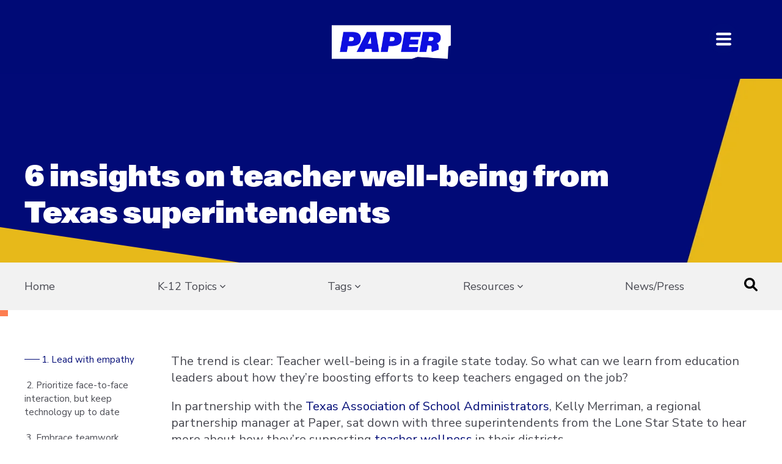

--- FILE ---
content_type: text/html; charset=UTF-8
request_url: https://paper.co/blog/6-insights-on-teacher-well-being-from-texas-superintendents
body_size: 14921
content:
<!doctype html><html lang="en"><head>
    <meta charset="utf-8">
    <title>Paper Blog | 6 insights on teacher well-being from Texas supts</title>
    <link rel="shortcut icon" href="https://paper.co/hubfs/PAPER_SQUARELOGO_blue.png">
    <meta name="description" content="In partnership with the Texas Association of School Administrators, we invited three superintendents to share what they’re doing about teacher wellness.">
    
    <link rel="preconnect" href="https://fonts.gstatic.com" crossorigin>
    <link rel="preload" as="style" href="https://fonts.googleapis.com/css2?family=Nunito+Sans:wght@300;400;500;600;700;900&amp;display=swap">
    <link rel="stylesheet" href="https://fonts.googleapis.com/css2?family=Nunito+Sans:wght@300;400;500;600;700;900&amp;display=swap" media="print" onload="this.media='all'">
   <link rel="stylesheet" href="https://cdnjs.cloudflare.com/ajax/libs/font-awesome/6.2.1/css/all.min.css" integrity="sha512-MV7K8+y+gLIBoVD59lQIYicR65iaqukzvf/nwasF0nqhPay5w/9lJmVM2hMDcnK1OnMGCdVK+iQrJ7lzPJQd1w==" crossorigin="anonymous" referrerpolicy="no-referrer">
    
    <!--<link rel="stylesheet" href="https://cdnjs.cloudflare.com/ajax/libs/font-awesome/5.15.1/css/all.min.css" integrity="sha512-+4zCK9k+qNFUR5X+cKL9EIR+ZOhtIloNl9GIKS57V1MyNsYpYcUrUeQc9vNfzsWfV28IaLL3i96P9sdNyeRssA==" crossorigin="anonymous" />-->
    
    
    
    
    <meta name="viewport" content="width=device-width, initial-scale=1">

    
    <meta property="og:description" content="In partnership with the Texas Association of School Administrators, we invited three superintendents to share what they’re doing about teacher wellness.">
    <meta property="og:title" content="Paper Blog | 6 insights on teacher well-being from Texas supts">
    <meta name="twitter:description" content="In partnership with the Texas Association of School Administrators, we invited three superintendents to share what they’re doing about teacher wellness.">
    <meta name="twitter:title" content="Paper Blog | 6 insights on teacher well-being from Texas supts">

    

    
    <style>
a.cta_button{-moz-box-sizing:content-box !important;-webkit-box-sizing:content-box !important;box-sizing:content-box !important;vertical-align:middle}.hs-breadcrumb-menu{list-style-type:none;margin:0px 0px 0px 0px;padding:0px 0px 0px 0px}.hs-breadcrumb-menu-item{float:left;padding:10px 0px 10px 10px}.hs-breadcrumb-menu-divider:before{content:'›';padding-left:10px}.hs-featured-image-link{border:0}.hs-featured-image{float:right;margin:0 0 20px 20px;max-width:50%}@media (max-width: 568px){.hs-featured-image{float:none;margin:0;width:100%;max-width:100%}}.hs-screen-reader-text{clip:rect(1px, 1px, 1px, 1px);height:1px;overflow:hidden;position:absolute !important;width:1px}
</style>

<link rel="stylesheet" href="https://paper.co/hubfs/hub_generated/template_assets/1/39718056381/1761706971650/template_main.min.css">
<link rel="stylesheet" href="https://paper.co/hubfs/hub_generated/module_assets/1/39717293486/1743349951813/module_menu-section.min.css">
<link rel="stylesheet" href="https://paper.co/hubfs/hub_generated/module_assets/1/39718055486/1743349964939/module_simple-button.min.css">

<style>
  .blog-section-bottom .container-fluid.-white{
    display:none!important;
  }
 .blog-section-bottom .blog-container{
    padding-top:0!important;
  }
</style>

<link rel="stylesheet" href="https://paper.co/hubfs/hub_generated/module_assets/1/91281053004/1743350048027/module_hero-banner-blog.min.css">

<style>
  #hs_cos_wrapper_module_16684407555752 .blog-hero {
  padding-top:100px;
  padding-right:20px;
  padding-bottom:50px;
  padding-left:20px;
  background-color:rgba(0,11,118,1.0);
}

#hs_cos_wrapper_module_16684407555752 .blog-hero h1 {
  color:rgba(255,255,255,1.0);
  line-height:1.2;
  margin:0;
}

#hs_cos_wrapper_module_16684407555752 .blog-hero__rtext { color:rgba(255,255,255,1.0); }

@media (min-width:992px) {
  #hs_cos_wrapper_module_16684407555752 .blog-hero {
    padding-top:140px;
    padding-right:20px;
    padding-bottom:50px;
    padding-left:20px;
  }

  #hs_cos_wrapper_module_16684407555752 .blog-hero h1 { max-width:80%; }
}

  
   
  .svg-color1 path{
    fill:#E7B91A;
  }
  
  
</style>

<link rel="stylesheet" href="https://paper.co/hubfs/hub_generated/module_assets/1/91294918469/1743350049119/module_menu-blog.min.css">
<link rel="stylesheet" href="https://paper.co/hubfs/hub_generated/module_assets/1/91305845875/1743350050427/module_table-of-contents.min.css">
<link rel="stylesheet" href="https://paper.co/hubfs/hub_generated/template_assets/1/37121024382/1743262063615/template_slick.min.css">
<link rel="stylesheet" href="https://paper.co/hubfs/hub_generated/module_assets/1/91317211528/1743350051791/module_related-articles.min.css">
<link rel="stylesheet" href="https://paper.co/hubfs/hub_generated/module_assets/1/39718056376/1743349966847/module_social-follow.min.css">
<!-- Editor Styles -->
<style id="hs_editor_style" type="text/css">
#hs_cos_wrapper_language_switcher  { background-color: #000000 !important; background-image: none !important; display: block !important }
/* HubSpot Non-stacked Media Query Styles */
@media (min-width:768px) {
  .dnd_purple_area_2-row-0-vertical-alignment > .row-fluid {
    display: -ms-flexbox !important;
    -ms-flex-direction: row;
    display: flex !important;
    flex-direction: row;
  }
  .dnd_purple_area_2-row-1-vertical-alignment > .row-fluid {
    display: -ms-flexbox !important;
    -ms-flex-direction: row;
    display: flex !important;
    flex-direction: row;
  }
  .cell_16117862990202-vertical-alignment {
    display: -ms-flexbox !important;
    -ms-flex-direction: column !important;
    -ms-flex-pack: center !important;
    display: flex !important;
    flex-direction: column !important;
    justify-content: center !important;
  }
  .cell_16117862990202-vertical-alignment > div {
    flex-shrink: 0 !important;
  }
  .cell_1611786171552-vertical-alignment {
    display: -ms-flexbox !important;
    -ms-flex-direction: column !important;
    -ms-flex-pack: center !important;
    display: flex !important;
    flex-direction: column !important;
    justify-content: center !important;
  }
  .cell_1611786171552-vertical-alignment > div {
    flex-shrink: 0 !important;
  }
}
/* HubSpot Styles (default) */
.dnd_purple_area_2-row-0-padding {
  padding-top: 50px !important;
  padding-bottom: 0px !important;
  padding-left: 0px !important;
  padding-right: 0px !important;
}
.dnd_purple_area_2-row-1-padding {
  padding-top: 0px !important;
  padding-bottom: 45px !important;
  padding-left: 0px !important;
  padding-right: 0px !important;
}
</style>
    

    


<link rel="amphtml" href="https://paper.co/blog/6-insights-on-teacher-well-being-from-texas-superintendents?hs_amp=true">

<meta property="og:image" content="https://paper.co/hubfs/Paper-Blog_6-insights-on-teacher-well-being-from-Texas-superintendents.jpg">
<meta property="og:image:width" content="2400">
<meta property="og:image:height" content="1256">
<meta property="og:image:alt" content="6 insights on teacher well-being: Reporting back from our webinar with Texas superintendents">
<meta name="twitter:image" content="https://paper.co/hubfs/Paper-Blog_6-insights-on-teacher-well-being-from-Texas-superintendents.jpg">
<meta name="twitter:image:alt" content="6 insights on teacher well-being: Reporting back from our webinar with Texas superintendents">

<meta property="og:url" content="https://paper.co/blog/6-insights-on-teacher-well-being-from-texas-superintendents">
<meta name="twitter:card" content="summary_large_image">

<link rel="canonical" href="https://paper.co/blog/6-insights-on-teacher-well-being-from-texas-superintendents">

<meta property="og:type" content="article">
<link rel="alternate" type="application/rss+xml" href="https://paper.co/blog/rss.xml">
<meta name="twitter:domain" content="paper.co">
<script src="//platform.linkedin.com/in.js" type="text/javascript">
    lang: en_US
</script>

<meta http-equiv="content-language" content="en">






    
    <!-- Google Tag Manager -->
    <script>(function(w,d,s,l,i){w[l]=w[l]||[];w[l].push({'gtm.start':
    new Date().getTime(),event:'gtm.js'});var f=d.getElementsByTagName(s)[0],
    j=d.createElement(s),dl=l!='dataLayer'?'&l='+l:'';j.async=true;j.src=
    'https://www.googletagmanager.com/gtm.js?id='+i+dl;f.parentNode.insertBefore(j,f);
    })(window,document,'script','dataLayer','GTM-WG3T5KR');</script>
    <!-- End Google Tag Manager -->
    
  <meta name="generator" content="HubSpot"></head>
  <body>
    <div class="body-wrapper   hs-content-id-78086138646 hs-blog-post hs-blog-id-31530821249">
      
        <div data-global-resource-path="paper-hubspot-cms/templates/partials/header-v3.html"><header class="header">

  <a href="#main-content" class="header__skip">Skip to content</a>

  <div class="header__container content-wrapper">

    
    <div class="header__logo header__logo--main">
      <div id="hs_cos_wrapper_site_logo" class="hs_cos_wrapper hs_cos_wrapper_widget hs_cos_wrapper_type_module widget-type-logo" style="" data-hs-cos-general-type="widget" data-hs-cos-type="module">
  






















  
  <span id="hs_cos_wrapper_site_logo_hs_logo_widget" class="hs_cos_wrapper hs_cos_wrapper_widget hs_cos_wrapper_type_logo" style="" data-hs-cos-general-type="widget" data-hs-cos-type="logo"><a href="//paper.co/" id="hs-link-site_logo_hs_logo_widget" style="border-width:0px;border:0px;"><img src="https://paper.co/hs-fs/hubfs/PAPER_LOGO_white.png?width=670&amp;height=224&amp;name=PAPER_LOGO_white.png" class="hs-image-widget " height="224" style="height: auto;width:670px;border-width:0px;border:0px;" width="670" alt="PAPER_LOGO_white" title="PAPER_LOGO_white" srcset="https://paper.co/hs-fs/hubfs/PAPER_LOGO_white.png?width=335&amp;height=112&amp;name=PAPER_LOGO_white.png 335w, https://paper.co/hs-fs/hubfs/PAPER_LOGO_white.png?width=670&amp;height=224&amp;name=PAPER_LOGO_white.png 670w, https://paper.co/hs-fs/hubfs/PAPER_LOGO_white.png?width=1005&amp;height=336&amp;name=PAPER_LOGO_white.png 1005w, https://paper.co/hs-fs/hubfs/PAPER_LOGO_white.png?width=1340&amp;height=448&amp;name=PAPER_LOGO_white.png 1340w, https://paper.co/hs-fs/hubfs/PAPER_LOGO_white.png?width=1675&amp;height=560&amp;name=PAPER_LOGO_white.png 1675w, https://paper.co/hs-fs/hubfs/PAPER_LOGO_white.png?width=2010&amp;height=672&amp;name=PAPER_LOGO_white.png 2010w" sizes="(max-width: 670px) 100vw, 670px"></a></span>
</div>
    </div>
    

    
    <div class="header__main-menu">
      <div class="header--toggle header__navigation--toggle"></div>
      <div class="header--toggle header__search--toggle"></div>
      <div class="header__close--toggle"></div>
      <div class="header__navigation header--element">
        <div id="hs_cos_wrapper_navigation-primary" class="hs_cos_wrapper hs_cos_wrapper_widget hs_cos_wrapper_type_module" style="" data-hs-cos-general-type="widget" data-hs-cos-type="module">





























<nav aria-label="Main menu" class="navigation-primary">
  
  
  <ul class="submenu level-1">
    
      
  <li class="no-submenu menu-item hs-skip-lang-url-rewrite">
    
    <a href="https://paper.co/impact" class="menu-link">Impact</a>
    
    
  </li>

    
      
  <li class="has-submenu menu-item hs-skip-lang-url-rewrite">
    
    <a class="menu-link">Solutions</a>
    
    
      <input type="checkbox" id="Solutions" class="submenu-toggle">
      <label class="menu-arrow" for="Solutions">
        <span class="menu-arrow-bg"></span>
      </label>
      
  
  <ul class="submenu level-2">
    
      
  <li class="no-submenu menu-item hs-skip-lang-url-rewrite">
    
    <a href="https://paper.co/grow" class="menu-link">High-Impact Tutoring</a>
    
    
  </li>

    
      
  <li class="no-submenu menu-item hs-skip-lang-url-rewrite">
    
    <a href="https://paper.co/solutions" class="menu-link">Student Support Solutions</a>
    
    
  </li>

    
      
  <li class="no-submenu menu-item hs-skip-lang-url-rewrite">
    
    <a href="https://paper.co/teacher-tools" class="menu-link">Teacher Solutions</a>
    
    
  </li>

    
  </ul>

    
  </li>

    
      
  <li class="has-submenu menu-item hs-skip-lang-url-rewrite">
    
    <a class="menu-link">Resources</a>
    
    
      <input type="checkbox" id="Resources" class="submenu-toggle">
      <label class="menu-arrow" for="Resources">
        <span class="menu-arrow-bg"></span>
      </label>
      
  
  <ul class="submenu level-2">
    
      
  <li class="no-submenu menu-item hs-skip-lang-url-rewrite">
    
    <a href="https://paper.co/blog" class="menu-link">Blog</a>
    
    
  </li>

    
      
  <li class="no-submenu menu-item hs-skip-lang-url-rewrite">
    
    <a href="https://paper.co/platform-overview" class="menu-link">Resource Center</a>
    
    
  </li>

    
      
  <li class="no-submenu menu-item hs-skip-lang-url-rewrite">
    
    <a href="https://paper.co/resources?content_type=Case%20Studies,Testimonials" class="menu-link">Partner Stories</a>
    
    
  </li>

    
  </ul>

    
  </li>

    
      
  <li class="no-submenu menu-item hs-skip-lang-url-rewrite">
    
    <a href="https://paper.co/tutors" class="menu-link">Tutors</a>
    
    
  </li>

    
      
  <li class="no-submenu menu-item hs-skip-lang-url-rewrite">
    
    <a href="https://paper.co/about-paper" class="menu-link">About</a>
    
    
  </li>

    
  </ul>

</nav></div>

        <div class="header__secondary-menu">
          <div id="hs_cos_wrapper_navigation-secondary" class="hs_cos_wrapper hs_cos_wrapper_widget hs_cos_wrapper_type_module" style="" data-hs-cos-general-type="widget" data-hs-cos-type="module">





























<nav aria-label="Main menu" class="navigation-primary">
  
</nav></div>
        </div>


        <div class="header__buttons">
          <div id="hs_cos_wrapper_Login" class="hs_cos_wrapper hs_cos_wrapper_widget hs_cos_wrapper_type_module" style="" data-hs-cos-general-type="widget" data-hs-cos-type="module"><div class="simple-button -white-transparent -default -left">
  <a href="https://paper.co/login" style="min-width: none;">
    Login
  </a>
</div></div>          
          <div id="hs_cos_wrapper_Contact" class="hs_cos_wrapper hs_cos_wrapper_widget hs_cos_wrapper_type_module" style="" data-hs-cos-general-type="widget" data-hs-cos-type="module"><div class="simple-button -white -default -left">
  <a href="https://paper.co/demo-request" style="min-width: none;">
    Request Demo
  </a>
</div></div>
        </div>


      </div>
    </div>
    <script>
      const resourceMenuLink = document.querySelector('.header__main-menu .submenu.level-1 > li > a[href$="resources"]')

      if ( resourceMenuLink && location.href.indexOf('resources') != -1 ) {
        resourceMenuLink.classList.add('active-item');
      }
      
      const familasMenuInput = document.querySelector('.header__main-menu .submenu.level-1 > li > input[id="Who we support"]')
console.log(familasMenuInput)
      if ( familasMenuInput && location.href.indexOf('es/familias') != -1 ) {
        familasMenuInput.closest('li').querySelector('.menu-link').classList.add('active-item');
      }

      //active-item
    </script>
    

    
    <div class="header__secondary-menu">
      <div id="hs_cos_wrapper_navigation-secondary" class="hs_cos_wrapper hs_cos_wrapper_widget hs_cos_wrapper_type_module" style="" data-hs-cos-general-type="widget" data-hs-cos-type="module">





























<nav aria-label="Main menu" class="navigation-primary">
  
</nav></div>
    </div>

    <div class="header__buttons">
      <div id="hs_cos_wrapper_Login" class="hs_cos_wrapper hs_cos_wrapper_widget hs_cos_wrapper_type_module" style="" data-hs-cos-general-type="widget" data-hs-cos-type="module"><div class="simple-button -white-transparent -default -left">
  <a href="https://paper.co/login" style="min-width: none;">
    Login
  </a>
</div></div>
      <div id="hs_cos_wrapper_Contact" class="hs_cos_wrapper hs_cos_wrapper_widget hs_cos_wrapper_type_module" style="" data-hs-cos-general-type="widget" data-hs-cos-type="module"><div class="simple-button -white -default -left">
  <a href="https://paper.co/demo-request" style="min-width: none;">
    Request Demo
  </a>
</div></div>
    </div>
    

    <div class="header__language_switcher">
      <div id="hs_cos_wrapper_language_switcher" class="hs_cos_wrapper hs_cos_wrapper_widget hs_cos_wrapper_type_module widget-type-language_switcher" style="" data-hs-cos-general-type="widget" data-hs-cos-type="module"><span id="hs_cos_wrapper_language_switcher_" class="hs_cos_wrapper hs_cos_wrapper_widget hs_cos_wrapper_type_language_switcher" style="" data-hs-cos-general-type="widget" data-hs-cos-type="language_switcher"></span></div>
    </div>
    <div class="header__language_switcher_shader"></div>
    <script>
      document.addEventListener('DOMContentLoaded', () => {
        const announcementBar = document.querySelector('.announcement-bar-main');
      
        if (announcementBar) {
          const header = document.querySelector('header.header');
          
          header.classList.add('announcement-bar-visible');
          
          announcementBar.querySelector('.announcement-close').addEventListener('click', () => {
            header.classList.remove('announcement-bar-visible');
          });
        }
        
        const scrollLngSwitcher = (pos) => {
          const el = document.querySelector('header.header .header__language_switcher');
          
          if (el) {
            el.style.transform = `translateY(-${pos}px)`;
          }
        }
        
        let last_known_scroll_position = 0;
        let ticking = false;
        
        window.addEventListener('scroll', () => {
          last_known_scroll_position = window.scrollY;

          if (!ticking) {
            window.requestAnimationFrame(function() {
              scrollLngSwitcher(last_known_scroll_position);
              ticking = false;
            });

            ticking = true;
          }
        });
        
      });
    </script>
    
    <style>
      @media (min-width: 1301px) {
        .header__container.content-wrapper {
          padding: 15px 0;
          max-width: 1350px;
        }

        .header__main-menu nav > ul > li > a {
          padding-left: 35px;
          font-size: 16px;
        }
      }
      
      .header__main-menu nav > ul > li.has-submenu > a {
        position: relative;
        padding-right: 20px;
      }
      
      .header__main-menu nav > ul > li.has-submenu > a::after {
        content: "";
        position: absolute;
        top: 45%;
        right: 5px;
        width: 8px;
        height: 8px;
        border-width: 0 2px 2px 0;
        border-style: solid;
        border-color: #ffff;
        transform: translateY(-50%) rotate(45deg)
        
      }
      

      .header__buttons #hs_cos_wrapper_Login::before { content: ""; }
      
      header .header__buttons .simple-button a {
        font-size: 16px;
      }

      header .header__buttons .simple-button.-white  a {
        color: #0E0FE0;
      }
      
      header .header__buttons .simple-button.-white  a:hover {
        color: #fff;
      }

      header .header__buttons a[href$=login] {
        background-image: none !important;
      }
      @media (max-width: 1300px) {
        .header__main-menu nav > ul > li.has-submenu > a::after {
          right: 10px;
        }
      }
      @media (max-width: 768px) {
        .row-fluid-wrapper.row-depth-1.row-number-13.cell_16708466583752-row-0-vertical-alignment.dnd-row .row-fluid {
          flex-direction: column-reverse!important;
          display: flex;
        }
      }
    </style>
   

  </div>
</header></div>
      

      
 


<main id="main-content" class="blog-post-wrapper">
  <div id="hs_cos_wrapper_module_16684407555752" class="hs_cos_wrapper hs_cos_wrapper_widget hs_cos_wrapper_type_module" style="" data-hs-cos-general-type="widget" data-hs-cos-type="module">

<div class="blog-hero">
  <div class="blog-hero__bg">
    
    
    
    <img src="https://paper.co/hs-fs/hubfs/bg-blog-post-hero.png?width=2880&amp;height=701&amp;name=bg-blog-post-hero.png" alt="bg-blog-post-hero" width="2880" height="701" srcset="https://paper.co/hs-fs/hubfs/bg-blog-post-hero.png?width=1440&amp;height=351&amp;name=bg-blog-post-hero.png 1440w, https://paper.co/hs-fs/hubfs/bg-blog-post-hero.png?width=2880&amp;height=701&amp;name=bg-blog-post-hero.png 2880w, https://paper.co/hs-fs/hubfs/bg-blog-post-hero.png?width=4320&amp;height=1052&amp;name=bg-blog-post-hero.png 4320w, https://paper.co/hs-fs/hubfs/bg-blog-post-hero.png?width=5760&amp;height=1402&amp;name=bg-blog-post-hero.png 5760w, https://paper.co/hs-fs/hubfs/bg-blog-post-hero.png?width=7200&amp;height=1753&amp;name=bg-blog-post-hero.png 7200w, https://paper.co/hs-fs/hubfs/bg-blog-post-hero.png?width=8640&amp;height=2103&amp;name=bg-blog-post-hero.png 8640w" sizes="(max-width: 2880px) 100vw, 2880px">
    
  </div>
  <div class="blog-hero__pattern">
    
    
    <div class="pattern-position bottom_left svg-color1">
      <svg width="392" height="58" viewbox="0 0 392 58" fill="none" xmlns="http://www.w3.org/2000/svg"><path fill-rule="evenodd" clip-rule="evenodd" d="M0 58H392L0 0V58Z" fill="#E7B91A" /></svg>
    </div>
    
    
  </div>
  <div class="container">
    <div class="blog-hero__inner">
      
      
      
      <h1><span id="hs_cos_wrapper_name" class="hs_cos_wrapper hs_cos_wrapper_meta_field hs_cos_wrapper_type_text" style="" data-hs-cos-general-type="meta_field" data-hs-cos-type="text">6 insights on teacher well-being from Texas superintendents</span></h1>
      
    </div>
  </div>
</div></div>
  <div id="hs_cos_wrapper_module_16684408523014" class="hs_cos_wrapper hs_cos_wrapper_widget hs_cos_wrapper_type_module" style="" data-hs-cos-general-type="widget" data-hs-cos-type="module">

<div class="menu-blog">
  <div class="container">   
    <div class="menu-blog__inner">
      <div class="menu-blog__navigation">   
        <span class="mobile--toggle">Please Select</span>
        <div class="menu-blog__navigation--element">
          <span id="hs_cos_wrapper_module_16684408523014_" class="hs_cos_wrapper hs_cos_wrapper_widget hs_cos_wrapper_type_menu" style="" data-hs-cos-general-type="widget" data-hs-cos-type="menu"><div id="hs_menu_wrapper_module_16684408523014_" class="hs-menu-wrapper active-branch flyouts hs-menu-flow-horizontal" role="navigation" data-sitemap-name="default" data-menu-id="91290204442" aria-label="Navigation Menu">
 <ul role="menu">
  <li class="hs-menu-item hs-menu-depth-1" role="none"><a href="https://paper.co/blog" role="menuitem">Home</a></li>
  <li class="hs-menu-item hs-menu-depth-1 hs-item-has-children" role="none"><a href="javascript:;" aria-haspopup="true" aria-expanded="false" role="menuitem">K-12 Topics</a>
   <ul role="menu" class="hs-menu-children-wrapper">
    <li class="hs-menu-item hs-menu-depth-2" role="none"><a href="https://paper.co/blog/tag/game-based-learning" role="menuitem">Game-based learning</a></li>
    <li class="hs-menu-item hs-menu-depth-2" role="none"><a href="https://paper.co/blog/tag/college-and-career-readiness" role="menuitem">College and career readiness</a></li>
    <li class="hs-menu-item hs-menu-depth-2" role="none"><a href="https://paper.co/blog/tag/learning-acceleration" role="menuitem">Learning acceleration</a></li>
    <li class="hs-menu-item hs-menu-depth-2" role="none"><a href="https://paper.co/blog/tag/teacher-wellness" role="menuitem">Teacher well-being</a></li>
    <li class="hs-menu-item hs-menu-depth-2" role="none"><a href="https://paper.co/blog/tag/student-centered-learning" role="menuitem">Student-centered learning</a></li>
    <li class="hs-menu-item hs-menu-depth-2" role="none"><a href="https://paper.co/blog/tag/school-funding" role="menuitem">Funding</a></li>
    <li class="hs-menu-item hs-menu-depth-2" role="none"><a href="https://paper.co/resources/the-k-12-literacy-playbook" role="menuitem">The K-12 Literacy Playbook</a></li>
    <li class="hs-menu-item hs-menu-depth-2" role="none"><a href="https://paper.co/blog/tag/literacy" role="menuitem">Literacy</a></li>
   </ul></li>
  <li class="hs-menu-item hs-menu-depth-1 hs-item-has-children" role="none"><a href="javascript:;" aria-haspopup="true" aria-expanded="false" role="menuitem">Tags</a>
   <ul role="menu" class="hs-menu-children-wrapper">
    <li class="hs-menu-item hs-menu-depth-2" role="none"><a href="https://paper.co/blog/tag/paper-updates" role="menuitem">Paper updates</a></li>
    <li class="hs-menu-item hs-menu-depth-2" role="none"><a href="https://paper.co/blog/tag/partnership-stories" role="menuitem">Partnership stories</a></li>
    <li class="hs-menu-item hs-menu-depth-2" role="none"><a href="https://paper.co/blog/tag/leadership-voices" role="menuitem">Leadership voices</a></li>
    <li class="hs-menu-item hs-menu-depth-2" role="none"><a href="https://paper.co/blog/tag/academic-support" role="menuitem">Academic support</a></li>
    <li class="hs-menu-item hs-menu-depth-2" role="none"><a href="https://paper.co/blog/tag/tutor-insights" role="menuitem">Tutor insights</a></li>
    <li class="hs-menu-item hs-menu-depth-2" role="none"><a href="https://paper.co/blog/tag/equity" role="menuitem">Equity</a></li>
    <li class="hs-menu-item hs-menu-depth-2" role="none"><a href="https://paper.co/blog/tag/teacher-tips" role="menuitem">Teacher tips</a></li>
    <li class="hs-menu-item hs-menu-depth-2" role="none"><a href="https://paper.co/blog/tag/teacher-wellness" role="menuitem">Teacher wellness</a></li>
    <li class="hs-menu-item hs-menu-depth-2" role="none"><a href="https://paper.co/blog/tag/student-centered-learning" role="menuitem">Student-centered learning</a></li>
    <li class="hs-menu-item hs-menu-depth-2" role="none"><a href="https://paper.co/blog/tag/learning-acceleration" role="menuitem">Learning acceleration</a></li>
    <li class="hs-menu-item hs-menu-depth-2" role="none"><a href="https://paper.co/blog/tag/school-funding" role="menuitem">School funding</a></li>
    <li class="hs-menu-item hs-menu-depth-2" role="none"><a href="https://paper.co/blog/tag/college-and-career-readiness" role="menuitem">College and career readiness</a></li>
    <li class="hs-menu-item hs-menu-depth-2" role="none"><a href="https://paper.co/blog/tag/game-based-learning" role="menuitem">Game-based learning</a></li>
    <li class="hs-menu-item hs-menu-depth-2" role="none"><a href="https://paper.co/blog/tag/literacy" role="menuitem">Literacy</a></li>
   </ul></li>
  <li class="hs-menu-item hs-menu-depth-1 hs-item-has-children" role="none"><a href="https://paper.co/resources" aria-haspopup="true" aria-expanded="false" role="menuitem">Resources</a>
   <ul role="menu" class="hs-menu-children-wrapper">
    <li class="hs-menu-item hs-menu-depth-2" role="none"><a href="https://paper.co/resources?content_type=K–12%20guide" role="menuitem">K-12 guides</a></li>
    <li class="hs-menu-item hs-menu-depth-2" role="none"><a href="https://paper.co/resources?content_type=Ebook" role="menuitem">Ebooks</a></li>
    <li class="hs-menu-item hs-menu-depth-2" role="none"><a href="https://paper.co/resources?content_type=Case%20Studies,Testimonials" role="menuitem">Partner stories</a></li>
    <li class="hs-menu-item hs-menu-depth-2" role="none"><a href="https://paper.co/short-films" role="menuitem">Short films</a></li>
    <li class="hs-menu-item hs-menu-depth-2" role="none"><a href="https://paper.co/resources?content_type=Paper%20101" role="menuitem">Paper 101</a></li>
    <li class="hs-menu-item hs-menu-depth-2" role="none"><a href="https://paper.co/resources" role="menuitem">All resources</a></li>
   </ul></li>
  <li class="hs-menu-item hs-menu-depth-1" role="none"><a href="https://paper.co/news" role="menuitem">News/Press</a></li>
 </ul>
</div></span>
        </div> 
      </div>
      <div class="menu-blog__search">
        <span class="search__toogle">
          <svg width="22" height="22" viewbox="0 0 22 22" fill="none" xmlns="http://www.w3.org/2000/svg">
            <path fill-rule="evenodd" clip-rule="evenodd" d="M16.3539 13.9204L21.4973 19.0632C22.1676 19.7334 22.1676 20.8247 21.497 21.4967C20.8259 22.1678 19.7375 22.1678 19.0663 21.4967L13.9229 16.3539C12.187 17.5235 10.017 18.1003 7.70531 17.7914C3.77279 17.2673 0.572468 14.0424 0.0740287 10.1052C-0.666497 4.25387 4.2543 -0.666389 10.1062 0.0740125C14.0422 0.572268 17.2649 3.77181 17.7917 7.70346C18.1006 10.0149 17.5235 12.1842 16.3539 13.9204ZM8.89881 3.43712C5.86607 3.43712 3.39879 5.90412 3.39879 8.93653C3.39879 11.9698 5.86607 14.4359 8.89881 14.4359C11.9316 14.4359 14.3988 11.9689 14.3988 8.93653C14.3988 5.90412 11.9316 3.43712 8.89881 3.43712Z" fill="black" />
          </svg>
        </span>
        <div class="hs-search-field"> 
          <div class="hs-search-field__bar">
            <form data-hs-do-not-collect="true" action="/hs-search-results">
              <input type="text" class="hs-search-field__input" name="term" autocomplete="off" aria-label="Search" placeholder="Search">

              
              <input type="hidden" name="type" value="SITE_PAGE">
              
              
              
              <input type="hidden" name="type" value="BLOG_POST">
              <input type="hidden" name="type" value="LISTING_PAGE">
              
              

              
            </form>
          </div>
          <ul class="hs-search-field__suggestions"></ul>
        </div>
      </div>
    </div>
  </div>
</div></div>
  <div id="hs_cos_wrapper_module_166844133315725" class="hs_cos_wrapper hs_cos_wrapper_widget hs_cos_wrapper_type_module" style="" data-hs-cos-general-type="widget" data-hs-cos-type="module">
<div class="table-of-content">
  <div class="progress"></div>
  <div class="container">
    <div class="table-of-content__inner">
      <div class="table-of-content__navWrap">
        <div class="table-of-content__sticky">
          <div id="TableOfContents" class="table-of-content__nav">
            
            <span class="toc-mobile">
              <svg width="9" height="16" viewbox="0 0 9 16" fill="none" xmlns="http://www.w3.org/2000/svg">
                <path d="M1.2866 8.76358e-07C1.61556 8.476e-07 1.94467 0.130208 2.19536 0.390625L8.62336 7.05729C9.12555 7.57812 9.12555 8.42187 8.62336 8.94271L2.19536 15.6094C1.69318 16.1302 0.879632 16.1302 0.377445 15.6094C-0.124742 15.0885 -0.124742 14.2448 0.377445 13.724L5.89668 8L0.37664 2.275C-0.125547 1.75417 -0.125547 0.910417 0.37664 0.389584C0.627734 0.129167 0.957169 9.05158e-07 1.2866 8.76358e-07Z" fill="#000B76" />
              </svg>
            </span>
          </div>
          
<div class="a2a_kit social__share desktop">
  <span class="social__share--label">Share</span>
  <a class="a2a_button_facebook">
    <svg class="icon-svg" viewbox="0 0 320 512" style="height: 50px; width: 50px;"><path fill="#33475b" d="M279.14 288l14.22-92.66h-88.91v-60.13c0-25.35 12.42-50.06 52.24-50.06h40.42V6.26S260.43 0 225.36 0c-73.22 0-121.08 44.38-121.08 124.72v70.62H22.89V288h81.39v224h100.17V288z"></path></svg>
  </a>
  <a class="a2a_button_linkedin">
    <svg class="icon-svg" viewbox="0 0 448 512" style="height: 50px; width: 50px;"><path fill="#33475b" d="M100.28 448H7.4V148.9h92.88zM53.79 108.1C24.09 108.1 0 83.5 0 53.8a53.79 53.79 0 0 1 107.58 0c0 29.7-24.1 54.3-53.79 54.3zM447.9 448h-92.68V302.4c0-34.7-.7-79.2-48.29-79.2-48.29 0-55.69 37.7-55.69 76.7V448h-92.78V148.9h89.08v40.8h1.3c12.4-23.5 42.69-48.3 87.88-48.3 94 0 111.28 61.9 111.28 142.3V448z"></path></svg>
  </a>
  <a class="a2a_button_twitter">
    <svg class="icon-svg" viewbox="0 0 512 512" style="height: 50px; width: 50px;"><path fill="#33475b" d="M459.37 151.716c.325 4.548.325 9.097.325 13.645 0 138.72-105.583 298.558-298.558 298.558-59.452 0-114.68-17.219-161.137-47.106 8.447.974 16.568 1.299 25.34 1.299 49.055 0 94.213-16.568 130.274-44.832-46.132-.975-84.792-31.188-98.112-72.772 6.498.974 12.995 1.624 19.818 1.624 9.421 0 18.843-1.3 27.614-3.573-48.081-9.747-84.143-51.98-84.143-102.985v-1.299c13.969 7.797 30.214 12.67 47.431 13.319-28.264-18.843-46.781-51.005-46.781-87.391 0-19.492 5.197-37.36 14.294-52.954 51.655 63.675 129.3 105.258 216.365 109.807-1.624-7.797-2.599-15.918-2.599-24.04 0-57.828 46.782-104.934 104.934-104.934 30.213 0 57.502 12.67 76.67 33.137 23.715-4.548 46.456-13.32 66.599-25.34-7.798 24.366-24.366 44.833-46.132 57.827 21.117-2.273 41.584-8.122 60.426-16.243-14.292 20.791-32.161 39.308-52.628 54.253z"></path></svg>
  </a>
</div>

          
        </div>
      </div>
      <div class="table-of-content__content">
        <div class="table-of-content__body table-of-content__body--auto">
          
          <span id="hs_cos_wrapper_post_body" class="hs_cos_wrapper hs_cos_wrapper_meta_field hs_cos_wrapper_type_rich_text" style="" data-hs-cos-general-type="meta_field" data-hs-cos-type="rich_text"><p>The trend is clear: Teacher well-being is in a fragile state today. So what can we learn from education leaders about how they’re boosting efforts to keep teachers engaged on the job?<!--more--></p>
<p>In partnership with the <a href="https://tasanet.org/" rel="noopener" target="_blank"><span>Texas Association of School Administrators</span></a>, Kelly Merriman, a regional partnership manager at Paper, sat down with three superintendents from the Lone Star State to hear more about how they’re supporting <a href="/resources/the-k-12-guide-to-promote-teacher-wellness-and-avoid-teacher-burnout" rel="noopener" target="_blank"><span>teacher wellness</span></a> in their districts.</p>
<p>During a live webinar on June 8, we brought together:</p>
<ul>
<li aria-level="1">Dr. Michael A. Cardona, superintendent of schools for San Marcos Consolidated Independent School District.</li>
<li aria-level="1">Dr. Dino Coronado, superintendent of schools for Weslaco Independent School District.</li>
<li aria-level="1">Dr. Georgeanne Warnock, superintendent of schools for Terrell Independent School District.</li>
</ul>
<p>Read on for six keen insights about how to best support teachers and prioritize their continued growth.</p>
<h2>1. Lead with empathy</h2>
<p>“My mother used to tell me, you have two ears and one mouth, so use your ears twice as much as that mouth,” said Cardona.</p>
<p>Nothing can replace active listening. With <a href="/blog/4-ways-district-leaders-can-help-avoid-teacher-burnout" rel="noopener" target="_blank"><span>teachers facing burnout</span></a> and demoralization, there’s no substitute for taking the time to make sure educators are seen, appreciated, and valued.</p>
<p>What does that look like in practice? It may take the form of designated teacher advisory councils or other avenues for ensuring educators know they have administrators’ active attention. Just as this guidance applies to those in the central office, it’s also relevant for site-level administrators. After all, principals and their associates know their schools inside and out, so they have the best vantage point for figuring out how to reduce teachers’ workloads.</p>
<h2>2. Prioritize face-to-face interaction, but keep technology up to date</h2>
<p>In many classrooms, in-person interaction is the gold standard. At the same time, technology has a complementary role to play for teachers and students alike—as long as devices and software are periodically upgraded to keep pace with modern demands. After all, nobody’s going to argue about moving from bulky old laptops to interactive tools like smartboards.</p>
<p>On the educator side of the equation, administrators say they’ve seen positive results after “gamifying” various professional development elements, including the incorporation of digital badges and the creation of competitions where teachers devise strategies for incorporating technology into the classroom.</p>
<h2>3. Embrace teamwork</h2>
<p>Administrators may need to build bridges between various partners in the school community to reduce the burden placed on teachers. Members of the central office haven’t been shy about stepping up to fill in gaps, but some roles can also be handed over to parent volunteers. In addition, when students receive greater access to counseling support, the benefits for the entire campus can be substantial.</p>
<h2>4. Empower teachers with meaningful engagement initiatives and recognition</h2>
<p>With widespread <a href="/blog/effective-solutions-for-school-staffing-shortages" rel="noopener" target="_blank"><span>staffing shortages in education</span></a> threatening to spiral further, administrators know they need to work proactively to drive teacher engagement and boost retention.</p>
<p>Warnock highlighted her district's efforts to incorporate Marcus Buckingham’s work regarding workplace engagement.</p>
<p>“Right now, we’re trying to build the best possible team,” said Warnock, emphasizing that team members need to feel like they get to use their strengths every day and to work with supportive colleagues who share their values and mission.</p>
<h2>5. Leverage data, and follow through</h2>
<p>Administrators have several methods for taking a temperature check on teacher well-being and engagement. What are they seeing in the attendance data? How do their climate survey results look? What do they hear during informal conversations with support staff? When superintendents have the chance to walk the halls and directly ask teachers about how they’re doing and what they need, the information they gather can be quite illuminating—especially if they’ve already created an atmosphere of safety.</p>
<p>The next step is the most important, though. Data only matters when it informs action, so administrators have to make sure that they create workable plans from what they learn. They also have to share their findings with teachers and demonstrate progress toward solving problems.</p>
<h2>6. Help teachers chart their ideal career paths</h2>
<p>To ensure districts are effectively prioritizing <a href="/blog/strategies-for-improving-teacher-well-being-throughout-your-career" rel="noopener" target="_blank"><span>teacher well-being throughout educators’ careers</span></a>, administrators need to make sure they support pathways to advancement.</p>
<p>That can take the form of talent development opportunities for teachers who wish to pursue a career in administration, paving the way for them to become principals. But other opportunities should be in the mix for educators whose passions lie in classroom instruction.</p>
<p>“Not every teacher wants to be an administrator,” said Cardona. “It shouldn’t take somebody leaving the classroom to move up to get higher pay.”</p>
<p>With appropriate pathways in place, dedicated educators can benefit from the chance to continue doing excellent work in the classroom while still gaining ample opportunities for career growth.</p>
<p><strong><em>If you’re interested in learning more about how to best support educators, take a look at our </em></strong><a href="/resources/the-k-12-guide-to-promote-teacher-wellness-and-avoid-teacher-burnout" rel="noopener"><strong><em><span>K-12 guide to teacher wellness</span></em></strong></a><strong><em>.</em></strong></p></span>
          
        </div>
        
<div class="a2a_kit social__share mobile">
  <span class="social__share--label">Share</span>
  <a class="a2a_button_facebook">
    <svg class="icon-svg" viewbox="0 0 320 512" style="height: 50px; width: 50px;"><path fill="#33475b" d="M279.14 288l14.22-92.66h-88.91v-60.13c0-25.35 12.42-50.06 52.24-50.06h40.42V6.26S260.43 0 225.36 0c-73.22 0-121.08 44.38-121.08 124.72v70.62H22.89V288h81.39v224h100.17V288z"></path></svg>
  </a>
  <a class="a2a_button_linkedin">
    <svg class="icon-svg" viewbox="0 0 448 512" style="height: 50px; width: 50px;"><path fill="#33475b" d="M100.28 448H7.4V148.9h92.88zM53.79 108.1C24.09 108.1 0 83.5 0 53.8a53.79 53.79 0 0 1 107.58 0c0 29.7-24.1 54.3-53.79 54.3zM447.9 448h-92.68V302.4c0-34.7-.7-79.2-48.29-79.2-48.29 0-55.69 37.7-55.69 76.7V448h-92.78V148.9h89.08v40.8h1.3c12.4-23.5 42.69-48.3 87.88-48.3 94 0 111.28 61.9 111.28 142.3V448z"></path></svg>
  </a>
  <a class="a2a_button_twitter">
    <svg class="icon-svg" viewbox="0 0 512 512" style="height: 50px; width: 50px;"><path fill="#33475b" d="M459.37 151.716c.325 4.548.325 9.097.325 13.645 0 138.72-105.583 298.558-298.558 298.558-59.452 0-114.68-17.219-161.137-47.106 8.447.974 16.568 1.299 25.34 1.299 49.055 0 94.213-16.568 130.274-44.832-46.132-.975-84.792-31.188-98.112-72.772 6.498.974 12.995 1.624 19.818 1.624 9.421 0 18.843-1.3 27.614-3.573-48.081-9.747-84.143-51.98-84.143-102.985v-1.299c13.969 7.797 30.214 12.67 47.431 13.319-28.264-18.843-46.781-51.005-46.781-87.391 0-19.492 5.197-37.36 14.294-52.954 51.655 63.675 129.3 105.258 216.365 109.807-1.624-7.797-2.599-15.918-2.599-24.04 0-57.828 46.782-104.934 104.934-104.934 30.213 0 57.502 12.67 76.67 33.137 23.715-4.548 46.456-13.32 66.599-25.34-7.798 24.366-24.366 44.833-46.132 57.827 21.117-2.273 41.584-8.122 60.426-16.243-14.292 20.791-32.161 39.308-52.628 54.253z"></path></svg>
  </a>
</div>

      </div>
    </div>
  </div>
</div>
<script async src="https://static.addtoany.com/menu/page.js"></script></div>
  
  <div id="hs_cos_wrapper_module_166817347172711" class="hs_cos_wrapper hs_cos_wrapper_widget hs_cos_wrapper_type_module" style="" data-hs-cos-general-type="widget" data-hs-cos-type="module"><div class="related-articles">
  
  <h3>Related Articles</h3>
  
  

  
  <div class="related-articles__slideWrap">
    <div class="related-articles__inner">
      
  
  <div class="related-articles__item">
    <div class="related-articles__wrap">
      <a href="https://paper.co/blog/teacher-burnout-also-impacts-students-heres-how" class="related-articles__item--inner">
        <div class="related-articles__item--img">
          <img src="https://paper.co/hs-fs/hubfs/Paper-Blog_Teacher-burnout-also-impacts-students-Heres-how.jpg?width=260&amp;height=136&amp;name=Paper-Blog_Teacher-burnout-also-impacts-students-Heres-how.jpg" alt="Teacher burnout also impacts students. Here’s how." loading="lazy" width="260" height="136" srcset="https://paper.co/hs-fs/hubfs/Paper-Blog_Teacher-burnout-also-impacts-students-Heres-how.jpg?width=130&amp;height=68&amp;name=Paper-Blog_Teacher-burnout-also-impacts-students-Heres-how.jpg 130w, https://paper.co/hs-fs/hubfs/Paper-Blog_Teacher-burnout-also-impacts-students-Heres-how.jpg?width=260&amp;height=136&amp;name=Paper-Blog_Teacher-burnout-also-impacts-students-Heres-how.jpg 260w, https://paper.co/hs-fs/hubfs/Paper-Blog_Teacher-burnout-also-impacts-students-Heres-how.jpg?width=390&amp;height=204&amp;name=Paper-Blog_Teacher-burnout-also-impacts-students-Heres-how.jpg 390w, https://paper.co/hs-fs/hubfs/Paper-Blog_Teacher-burnout-also-impacts-students-Heres-how.jpg?width=520&amp;height=272&amp;name=Paper-Blog_Teacher-burnout-also-impacts-students-Heres-how.jpg 520w, https://paper.co/hs-fs/hubfs/Paper-Blog_Teacher-burnout-also-impacts-students-Heres-how.jpg?width=650&amp;height=340&amp;name=Paper-Blog_Teacher-burnout-also-impacts-students-Heres-how.jpg 650w, https://paper.co/hs-fs/hubfs/Paper-Blog_Teacher-burnout-also-impacts-students-Heres-how.jpg?width=780&amp;height=408&amp;name=Paper-Blog_Teacher-burnout-also-impacts-students-Heres-how.jpg 780w" sizes="(max-width: 260px) 100vw, 260px">
        </div>
        <div class="related-articles__item--content">
          <h5>Teacher burnout also impacts students. Here’s how.</h5>
          Teachers are primarily responsible for instructing students in the classroom and ensuring they hit...
        </div>
        <div class="related-articles__topic">
          Equity, Academic Support, Teacher Wellness
        </div>
      </a>
      
    </div>
  </div>
  

  
  <div class="related-articles__item">
    <div class="related-articles__wrap">
      <a href="https://paper.co/blog/district-leaders-effective-pd-jake-miller-educational-duct-tape-podcast-pd-teacher-traning" class="related-articles__item--inner">
        <div class="related-articles__item--img">
          <img src="https://paper.co/hs-fs/hubfs/Blog-Articles-No-Type-Effective-PD.jpg?width=260&amp;height=136&amp;name=Blog-Articles-No-Type-Effective-PD.jpg" alt="Note to District Leaders: Here Is What Effective PD Looks Like" loading="lazy" width="260" height="136" srcset="https://paper.co/hs-fs/hubfs/Blog-Articles-No-Type-Effective-PD.jpg?width=130&amp;height=68&amp;name=Blog-Articles-No-Type-Effective-PD.jpg 130w, https://paper.co/hs-fs/hubfs/Blog-Articles-No-Type-Effective-PD.jpg?width=260&amp;height=136&amp;name=Blog-Articles-No-Type-Effective-PD.jpg 260w, https://paper.co/hs-fs/hubfs/Blog-Articles-No-Type-Effective-PD.jpg?width=390&amp;height=204&amp;name=Blog-Articles-No-Type-Effective-PD.jpg 390w, https://paper.co/hs-fs/hubfs/Blog-Articles-No-Type-Effective-PD.jpg?width=520&amp;height=272&amp;name=Blog-Articles-No-Type-Effective-PD.jpg 520w, https://paper.co/hs-fs/hubfs/Blog-Articles-No-Type-Effective-PD.jpg?width=650&amp;height=340&amp;name=Blog-Articles-No-Type-Effective-PD.jpg 650w, https://paper.co/hs-fs/hubfs/Blog-Articles-No-Type-Effective-PD.jpg?width=780&amp;height=408&amp;name=Blog-Articles-No-Type-Effective-PD.jpg 780w" sizes="(max-width: 260px) 100vw, 260px">
        </div>
        <div class="related-articles__item--content">
          <h5>Note to District Leaders: Here Is What Effective PD Looks Like</h5>
          This spring, millions of teachers who had never taught online were suddenly moved en masse into an...
        </div>
        <div class="related-articles__topic">
          Academic Support, Teacher Wellness
        </div>
      </a>
      
    </div>
  </div>
  

  
  <div class="related-articles__item">
    <div class="related-articles__wrap">
      <a href="https://paper.co/blog/4-ways-district-leaders-can-help-avoid-teacher-burnout" class="related-articles__item--inner">
        <div class="related-articles__item--img">
          <img src="https://paper.co/hs-fs/hubfs/Paper-Blog_4-ways-district-leaders-can-help-avoid-teacher-burnout.jpg?width=260&amp;height=136&amp;name=Paper-Blog_4-ways-district-leaders-can-help-avoid-teacher-burnout.jpg" alt="4 ways district leaders can help avoid teacher burnout" loading="lazy" width="260" height="136" srcset="https://paper.co/hs-fs/hubfs/Paper-Blog_4-ways-district-leaders-can-help-avoid-teacher-burnout.jpg?width=130&amp;height=68&amp;name=Paper-Blog_4-ways-district-leaders-can-help-avoid-teacher-burnout.jpg 130w, https://paper.co/hs-fs/hubfs/Paper-Blog_4-ways-district-leaders-can-help-avoid-teacher-burnout.jpg?width=260&amp;height=136&amp;name=Paper-Blog_4-ways-district-leaders-can-help-avoid-teacher-burnout.jpg 260w, https://paper.co/hs-fs/hubfs/Paper-Blog_4-ways-district-leaders-can-help-avoid-teacher-burnout.jpg?width=390&amp;height=204&amp;name=Paper-Blog_4-ways-district-leaders-can-help-avoid-teacher-burnout.jpg 390w, https://paper.co/hs-fs/hubfs/Paper-Blog_4-ways-district-leaders-can-help-avoid-teacher-burnout.jpg?width=520&amp;height=272&amp;name=Paper-Blog_4-ways-district-leaders-can-help-avoid-teacher-burnout.jpg 520w, https://paper.co/hs-fs/hubfs/Paper-Blog_4-ways-district-leaders-can-help-avoid-teacher-burnout.jpg?width=650&amp;height=340&amp;name=Paper-Blog_4-ways-district-leaders-can-help-avoid-teacher-burnout.jpg 650w, https://paper.co/hs-fs/hubfs/Paper-Blog_4-ways-district-leaders-can-help-avoid-teacher-burnout.jpg?width=780&amp;height=408&amp;name=Paper-Blog_4-ways-district-leaders-can-help-avoid-teacher-burnout.jpg 780w" sizes="(max-width: 260px) 100vw, 260px">
        </div>
        <div class="related-articles__item--content">
          <h5>4 ways district leaders can help avoid teacher burnout</h5>
          It has been just over two years since districts were upended virtually overnight by the rapid...
        </div>
        <div class="related-articles__topic">
          Academic Support, Teacher Wellness
        </div>
      </a>
      
    </div>
  </div>
  

  
  <div class="related-articles__item">
    <div class="related-articles__wrap">
      <a href="https://paper.co/blog/teacher-on-fire-tim-cavey-on-maintaining-community-continuity-in-remote-teaching" class="related-articles__item--inner">
        <div class="related-articles__item--img">
          <img src="https://paper.co/hs-fs/hubfs/Educator-Voices-Tim-Cavey.jpg?width=260&amp;height=136&amp;name=Educator-Voices-Tim-Cavey.jpg" alt="" Teacher on Fire" Tim Cavey Maintaining Community &amp; Continuity" loading="lazy" width="260" height="136" srcset="https://paper.co/hs-fs/hubfs/Educator-Voices-Tim-Cavey.jpg?width=130&amp;height=68&amp;name=Educator-Voices-Tim-Cavey.jpg 130w, https://paper.co/hs-fs/hubfs/Educator-Voices-Tim-Cavey.jpg?width=260&amp;height=136&amp;name=Educator-Voices-Tim-Cavey.jpg 260w, https://paper.co/hs-fs/hubfs/Educator-Voices-Tim-Cavey.jpg?width=390&amp;height=204&amp;name=Educator-Voices-Tim-Cavey.jpg 390w, https://paper.co/hs-fs/hubfs/Educator-Voices-Tim-Cavey.jpg?width=520&amp;height=272&amp;name=Educator-Voices-Tim-Cavey.jpg 520w, https://paper.co/hs-fs/hubfs/Educator-Voices-Tim-Cavey.jpg?width=650&amp;height=340&amp;name=Educator-Voices-Tim-Cavey.jpg 650w, https://paper.co/hs-fs/hubfs/Educator-Voices-Tim-Cavey.jpg?width=780&amp;height=408&amp;name=Educator-Voices-Tim-Cavey.jpg 780w" sizes="(max-width: 260px) 100vw, 260px">
        </div>
        <div class="related-articles__item--content">
          <h5>"Teacher on Fire" Tim Cavey on Maintaining Community &amp; Continuity</h5>
          Tim Cavey is an 8th-grade educator teaching at a private school in Surrey, BC, Canada. He is...
        </div>
        <div class="related-articles__topic">
          Academic Support, Leadership Voices
        </div>
      </a>
      
    </div>
  </div>
  

  
  <div class="related-articles__item">
    <div class="related-articles__wrap">
      <a href="https://paper.co/blog/5-types-of-teacher-well-being-resources-for-your-district" class="related-articles__item--inner">
        <div class="related-articles__item--img">
          <img src="https://paper.co/hs-fs/hubfs/Paper-Blog_5-types-of-teacher-well-being-resources-for-your-district.png?width=260&amp;height=136&amp;name=Paper-Blog_5-types-of-teacher-well-being-resources-for-your-district.png" alt="5 types of teacher well-being resources for your district" loading="lazy" width="260" height="136" srcset="https://paper.co/hs-fs/hubfs/Paper-Blog_5-types-of-teacher-well-being-resources-for-your-district.png?width=130&amp;height=68&amp;name=Paper-Blog_5-types-of-teacher-well-being-resources-for-your-district.png 130w, https://paper.co/hs-fs/hubfs/Paper-Blog_5-types-of-teacher-well-being-resources-for-your-district.png?width=260&amp;height=136&amp;name=Paper-Blog_5-types-of-teacher-well-being-resources-for-your-district.png 260w, https://paper.co/hs-fs/hubfs/Paper-Blog_5-types-of-teacher-well-being-resources-for-your-district.png?width=390&amp;height=204&amp;name=Paper-Blog_5-types-of-teacher-well-being-resources-for-your-district.png 390w, https://paper.co/hs-fs/hubfs/Paper-Blog_5-types-of-teacher-well-being-resources-for-your-district.png?width=520&amp;height=272&amp;name=Paper-Blog_5-types-of-teacher-well-being-resources-for-your-district.png 520w, https://paper.co/hs-fs/hubfs/Paper-Blog_5-types-of-teacher-well-being-resources-for-your-district.png?width=650&amp;height=340&amp;name=Paper-Blog_5-types-of-teacher-well-being-resources-for-your-district.png 650w, https://paper.co/hs-fs/hubfs/Paper-Blog_5-types-of-teacher-well-being-resources-for-your-district.png?width=780&amp;height=408&amp;name=Paper-Blog_5-types-of-teacher-well-being-resources-for-your-district.png 780w" sizes="(max-width: 260px) 100vw, 260px">
        </div>
        <div class="related-articles__item--content">
          <h5>5 types of teacher well-being resources for your district</h5>
          We all strive for well-being, but none of us are immune from the potential setbacks and adversities...
        </div>
        <div class="related-articles__topic">
          Academic Support, Teacher Wellness
        </div>
      </a>
      
    </div>
  </div>
  

  
  <div class="related-articles__item">
    <div class="related-articles__wrap">
      <a href="https://paper.co/blog/rebel-educator-tom-rogers-on-the-realities-of-educations-front-line-uk-school-closure-rogerhistory-cpd-teacher-advice-tips-covid-19-resources-lessons-education" class="related-articles__item--inner">
        <div class="related-articles__item--img">
          <img src="https://paper.co/hs-fs/hubfs/Educator-Voices-Tom-Rogers.jpg?width=260&amp;height=136&amp;name=Educator-Voices-Tom-Rogers.jpg" alt="Rebel Educator Tom Rogers on Realities of Education's Frontline in UK" loading="lazy" width="260" height="136" srcset="https://paper.co/hs-fs/hubfs/Educator-Voices-Tom-Rogers.jpg?width=130&amp;height=68&amp;name=Educator-Voices-Tom-Rogers.jpg 130w, https://paper.co/hs-fs/hubfs/Educator-Voices-Tom-Rogers.jpg?width=260&amp;height=136&amp;name=Educator-Voices-Tom-Rogers.jpg 260w, https://paper.co/hs-fs/hubfs/Educator-Voices-Tom-Rogers.jpg?width=390&amp;height=204&amp;name=Educator-Voices-Tom-Rogers.jpg 390w, https://paper.co/hs-fs/hubfs/Educator-Voices-Tom-Rogers.jpg?width=520&amp;height=272&amp;name=Educator-Voices-Tom-Rogers.jpg 520w, https://paper.co/hs-fs/hubfs/Educator-Voices-Tom-Rogers.jpg?width=650&amp;height=340&amp;name=Educator-Voices-Tom-Rogers.jpg 650w, https://paper.co/hs-fs/hubfs/Educator-Voices-Tom-Rogers.jpg?width=780&amp;height=408&amp;name=Educator-Voices-Tom-Rogers.jpg 780w" sizes="(max-width: 260px) 100vw, 260px">
        </div>
        <div class="related-articles__item--content">
          <h5>Rebel Educator Tom Rogers on Realities of Education's Frontline in UK</h5>
          Let's take this back to 2015. Tom Rogers, a passionate history teacher from the UK is about 8 years...
        </div>
        <div class="related-articles__topic">
          Leadership Voices
        </div>
      </a>
      
    </div>
  </div>
  


    </div>
    <div class="seeMoreWrap">
      <div id="seeMore" class="seeMore">See More</div>
    </div>
  </div>
</div></div>
  
  
  
  <div class="blog-section-bottom">
    
    <div data-global-resource-path="paper-hubspot-cms/templates/partials/aboutandctainblog.html">
  <div class="container-fluid rmn-area-container -white">
<div class="row-fluid-wrapper">
<div class="row-fluid">
<div class="span12 widget-span widget-type-cell " style="" data-widget-type="cell" data-x="0" data-w="12">

</div><!--end widget-span -->
</div>
</div>
</div>

 
  
   <div class="container-fluid rmn-area-container -purple">
<div class="row-fluid-wrapper">
<div class="row-fluid">
<div class="span12 widget-span widget-type-cell " style="" data-widget-type="cell" data-x="0" data-w="12">

<div class="row-fluid-wrapper row-depth-1 row-number-1 dnd-section dnd_purple_area_2-row-0-padding dnd_purple_area_2-row-0-vertical-alignment">
<div class="row-fluid ">
<div class="span12 widget-span widget-type-cell cell_16117862990202-vertical-alignment dnd-column" style="" data-widget-type="cell" data-x="0" data-w="12">

<div class="row-fluid-wrapper row-depth-1 row-number-2 dnd-row">
<div class="row-fluid ">
<div class="span12 widget-span widget-type-custom_widget dnd-module" style="" data-widget-type="custom_widget" data-x="0" data-w="12">
<div id="hs_cos_wrapper_module_16117862990206" class="hs_cos_wrapper hs_cos_wrapper_widget hs_cos_wrapper_type_module widget-type-rich_text" style="" data-hs-cos-general-type="widget" data-hs-cos-type="module"><span id="hs_cos_wrapper_module_16117862990206_" class="hs_cos_wrapper hs_cos_wrapper_widget hs_cos_wrapper_type_rich_text" style="" data-hs-cos-general-type="widget" data-hs-cos-type="rich_text"><h2 style="text-align: center;">Thinking of bringing Paper to your schools?</h2></span></div>

</div><!--end widget-span -->
</div><!--end row-->
</div><!--end row-wrapper -->

</div><!--end widget-span -->
</div><!--end row-->
</div><!--end row-wrapper -->

<div class="row-fluid-wrapper row-depth-1 row-number-3 dnd_purple_area_2-row-1-padding dnd-section dnd_purple_area_2-row-1-vertical-alignment">
<div class="row-fluid ">
<div class="span12 widget-span widget-type-cell cell_1611786171552-vertical-alignment dnd-column" style="" data-widget-type="cell" data-x="0" data-w="12">

<div class="row-fluid-wrapper row-depth-1 row-number-4 dnd-row">
<div class="row-fluid ">
<div class="span12 widget-span widget-type-custom_widget dnd-module" style="" data-widget-type="custom_widget" data-x="0" data-w="12">
<span id="hs_cos_wrapper_dnd_purple_area_2-module-2" class="hs_cos_wrapper hs_cos_wrapper_widget hs_cos_wrapper_type_module" style="" data-hs-cos-general-type="widget" data-hs-cos-type="module"><!-- custom widget definition not found (portalId: null, path: null, moduleId: null) --></span>

</div><!--end widget-span -->
</div><!--end row-->
</div><!--end row-wrapper -->

<div class="row-fluid-wrapper row-depth-1 row-number-5 dnd-row">
<div class="row-fluid ">
<div class="span12 widget-span widget-type-custom_widget dnd-module" style="" data-widget-type="custom_widget" data-x="0" data-w="12">
<div id="hs_cos_wrapper_widget_1611786171551" class="hs_cos_wrapper hs_cos_wrapper_widget hs_cos_wrapper_type_module" style="" data-hs-cos-general-type="widget" data-hs-cos-type="module"><div class="simple-button -bluet -big -center">
  <a href="https://paper.co/demo-request" style="min-width: none;">
    Let's talk
  </a>
</div></div>

</div><!--end widget-span -->
</div><!--end row-->
</div><!--end row-wrapper -->

</div><!--end widget-span -->
</div><!--end row-->
</div><!--end row-wrapper -->

</div><!--end widget-span -->
</div>
</div>
</div></div>
    
  </div>
</main>


      
        <div data-global-resource-path="paper-hubspot-cms/templates/partials/footer.html"><footer class="footer">
  <div class="footer__container content-wrapper">
    <div class="-top">
      <div class="-left">
        <div id="hs_cos_wrapper_Contact_Button" class="hs_cos_wrapper hs_cos_wrapper_widget hs_cos_wrapper_type_module" style="" data-hs-cos-general-type="widget" data-hs-cos-type="module"><div class="simple-button -white-transparent -default -left">
  <a href="https://paper.co/get-in-touch" style="min-width: none;">
    Contact us
  </a>
</div></div>
      </div>
      <div class="-right">
        
        <div id="hs_cos_wrapper_footer_social" class="hs_cos_wrapper hs_cos_wrapper_widget hs_cos_wrapper_type_module" style="" data-hs-cos-general-type="widget" data-hs-cos-type="module"><div class="social-links">
  
    
    
    
    
    
      
    

    
      
    

    <a class="social-links__link" href="https://www.facebook.com/paperlearning" target="_blank" rel="noopener">
      <span id="hs_cos_wrapper_footer_social_" class="hs_cos_wrapper hs_cos_wrapper_widget hs_cos_wrapper_type_icon social-links__icon" style="" data-hs-cos-general-type="widget" data-hs-cos-type="icon"><svg version="1.0" xmlns="http://www.w3.org/2000/svg" viewbox="0 0 264 512" aria-labelledby="facebook-f1" role="img"><title id="facebook-f1">Follow us on Facebook</title><g id="facebook-f1_layer"><path d="M76.7 512V283H0v-91h76.7v-71.7C76.7 42.4 124.3 0 193.8 0c33.3 0 61.9 2.5 70.2 3.6V85h-48.2c-37.8 0-45.1 18-45.1 44.3V192H256l-11.7 91h-73.6v229" /></g></svg></span>
    </a>
  
    
    
    
    
    
      
    

    
      
    

    <a class="social-links__link" href="https://www.linkedin.com/company/paperlearning/" target="_blank" rel="noopener">
      <span id="hs_cos_wrapper_footer_social__2" class="hs_cos_wrapper hs_cos_wrapper_widget hs_cos_wrapper_type_icon social-links__icon" style="" data-hs-cos-general-type="widget" data-hs-cos-type="icon"><svg version="1.0" xmlns="http://www.w3.org/2000/svg" viewbox="0 0 448 512" aria-labelledby="linkedin-in2" role="img"><title id="linkedin-in2">Follow us on LinkedIn</title><g id="linkedin-in2_layer"><path d="M100.3 480H7.4V180.9h92.9V480zM53.8 140.1C24.1 140.1 0 115.5 0 85.8 0 56.1 24.1 32 53.8 32c29.7 0 53.8 24.1 53.8 53.8 0 29.7-24.1 54.3-53.8 54.3zM448 480h-92.7V334.4c0-34.7-.7-79.2-48.3-79.2-48.3 0-55.7 37.7-55.7 76.7V480h-92.8V180.9h89.1v40.8h1.3c12.4-23.5 42.7-48.3 87.9-48.3 94 0 111.3 61.9 111.3 142.3V480z" /></g></svg></span>
    </a>
  
    
    
    
    
    
      
    

    
      
    

    <a class="social-links__link" href="https://twitter.com/PAPERlearning" target="_blank" rel="noopener">
      <span id="hs_cos_wrapper_footer_social__3" class="hs_cos_wrapper hs_cos_wrapper_widget hs_cos_wrapper_type_icon social-links__icon" style="" data-hs-cos-general-type="widget" data-hs-cos-type="icon"><svg version="1.0" xmlns="http://www.w3.org/2000/svg" viewbox="0 0 512 512" aria-labelledby="twitter3" role="img"><title id="twitter3">Follow us on Twitter</title><g id="twitter3_layer"><path d="M459.37 151.716c.325 4.548.325 9.097.325 13.645 0 138.72-105.583 298.558-298.558 298.558-59.452 0-114.68-17.219-161.137-47.106 8.447.974 16.568 1.299 25.34 1.299 49.055 0 94.213-16.568 130.274-44.832-46.132-.975-84.792-31.188-98.112-72.772 6.498.974 12.995 1.624 19.818 1.624 9.421 0 18.843-1.3 27.614-3.573-48.081-9.747-84.143-51.98-84.143-102.985v-1.299c13.969 7.797 30.214 12.67 47.431 13.319-28.264-18.843-46.781-51.005-46.781-87.391 0-19.492 5.197-37.36 14.294-52.954 51.655 63.675 129.3 105.258 216.365 109.807-1.624-7.797-2.599-15.918-2.599-24.04 0-57.828 46.782-104.934 104.934-104.934 30.213 0 57.502 12.67 76.67 33.137 23.715-4.548 46.456-13.32 66.599-25.34-7.798 24.366-24.366 44.833-46.132 57.827 21.117-2.273 41.584-8.122 60.426-16.243-14.292 20.791-32.161 39.308-52.628 54.253z" /></g></svg></span>
    </a>
  
    
    
    
    
    
      
    

    
      
    

    <a class="social-links__link" href="https://www.instagram.com/paperlearning/" target="_blank" rel="noopener">
      <span id="hs_cos_wrapper_footer_social__4" class="hs_cos_wrapper hs_cos_wrapper_widget hs_cos_wrapper_type_icon social-links__icon" style="" data-hs-cos-general-type="widget" data-hs-cos-type="icon"><svg version="1.0" xmlns="http://www.w3.org/2000/svg" viewbox="0 0 448 512" aria-labelledby="instagram4" role="img"><title id="instagram4">Follow us on Instagram</title><g id="instagram4_layer"><path d="M224.1 141c-63.6 0-114.9 51.3-114.9 114.9s51.3 114.9 114.9 114.9S339 319.5 339 255.9 287.7 141 224.1 141zm0 189.6c-41.1 0-74.7-33.5-74.7-74.7s33.5-74.7 74.7-74.7 74.7 33.5 74.7 74.7-33.6 74.7-74.7 74.7zm146.4-194.3c0 14.9-12 26.8-26.8 26.8-14.9 0-26.8-12-26.8-26.8s12-26.8 26.8-26.8 26.8 12 26.8 26.8zm76.1 27.2c-1.7-35.9-9.9-67.7-36.2-93.9-26.2-26.2-58-34.4-93.9-36.2-37-2.1-147.9-2.1-184.9 0-35.8 1.7-67.6 9.9-93.9 36.1s-34.4 58-36.2 93.9c-2.1 37-2.1 147.9 0 184.9 1.7 35.9 9.9 67.7 36.2 93.9s58 34.4 93.9 36.2c37 2.1 147.9 2.1 184.9 0 35.9-1.7 67.7-9.9 93.9-36.2 26.2-26.2 34.4-58 36.2-93.9 2.1-37 2.1-147.8 0-184.8zM398.8 388c-7.8 19.6-22.9 34.7-42.6 42.6-29.5 11.7-99.5 9-132.1 9s-102.7 2.6-132.1-9c-19.6-7.8-34.7-22.9-42.6-42.6-11.7-29.5-9-99.5-9-132.1s-2.6-102.7 9-132.1c7.8-19.6 22.9-34.7 42.6-42.6 29.5-11.7 99.5-9 132.1-9s102.7-2.6 132.1 9c19.6 7.8 34.7 22.9 42.6 42.6 11.7 29.5 9 99.5 9 132.1s2.7 102.7-9 132.1z" /></g></svg></span>
    </a>
  
    
    
    
    
    
      
    

    
      
    

    <a class="social-links__link" href="https://www.youtube.com/c/PAPERLearning" target="_blank" rel="noopener">
      <span id="hs_cos_wrapper_footer_social__5" class="hs_cos_wrapper hs_cos_wrapper_widget hs_cos_wrapper_type_icon social-links__icon" style="" data-hs-cos-general-type="widget" data-hs-cos-type="icon"><svg version="1.0" xmlns="http://www.w3.org/2000/svg" viewbox="0 0 576 512" aria-labelledby="youtube5" role="img"><title id="youtube5">Follow us on Youtube</title><g id="youtube5_layer"><path d="M549.655 124.083c-6.281-23.65-24.787-42.276-48.284-48.597C458.781 64 288 64 288 64S117.22 64 74.629 75.486c-23.497 6.322-42.003 24.947-48.284 48.597-11.412 42.867-11.412 132.305-11.412 132.305s0 89.438 11.412 132.305c6.281 23.65 24.787 41.5 48.284 47.821C117.22 448 288 448 288 448s170.78 0 213.371-11.486c23.497-6.321 42.003-24.171 48.284-47.821 11.412-42.867 11.412-132.305 11.412-132.305s0-89.438-11.412-132.305zm-317.51 213.508V175.185l142.739 81.205-142.739 81.201z" /></g></svg></span>
    </a>
  
</div></div>
        
      </div>
    </div>
    <div id="footer-menu">
      <div id="hs_cos_wrapper_navigation-footer" class="hs_cos_wrapper hs_cos_wrapper_widget hs_cos_wrapper_type_module" style="" data-hs-cos-general-type="widget" data-hs-cos-type="module">





























<nav aria-label="Main menu" class="navigation-primary">
  
  
  <ul class="submenu level-1">
    
      
  <li class="has-submenu menu-item hs-skip-lang-url-rewrite">
    
    <a class="menu-link">Solution</a>
    
    
      <input type="checkbox" id="Solution" class="submenu-toggle">
      <label class="menu-arrow" for="Solution">
        <span class="menu-arrow-bg"></span>
      </label>
      
  
  <ul class="submenu level-2">
    
      
  <li class="no-submenu menu-item hs-skip-lang-url-rewrite">
    
    <a href="https://paper.co/impact" class="menu-link">Impact</a>
    
    
  </li>

    
      
  <li class="no-submenu menu-item hs-skip-lang-url-rewrite">
    
    <a href="https://paper.co/grow" class="menu-link">High-Impact Tutoring</a>
    
    
  </li>

    
      
  <li class="no-submenu menu-item hs-skip-lang-url-rewrite">
    
    <a href="https://paper.co/solutions" class="menu-link">Student Support Solutions</a>
    
    
  </li>

    
      
  <li class="no-submenu menu-item hs-skip-lang-url-rewrite">
    
    <a href="https://paper.co/teacher-assign" class="menu-link">Teacher Solutions</a>
    
    
  </li>

    
      
  <li class="no-submenu menu-item hs-skip-lang-url-rewrite">
    
    <a href="https://paper.co/tutors" class="menu-link">Tutors</a>
    
    
  </li>

    
      
  <li class="no-submenu menu-item hs-skip-lang-url-rewrite">
    
    <a href="https://paper.co/grow-tx" class="menu-link">GROW TX</a>
    
    
  </li>

    
      
  <li class="no-submenu menu-item hs-skip-lang-url-rewrite">
    
    <a href="https://paper.co/grow-ca" class="menu-link">GROW CA</a>
    
    
  </li>

    
  </ul>

    
  </li>

    
      
  <li class="has-submenu menu-item hs-skip-lang-url-rewrite">
    
    <a class="menu-link">Partners</a>
    
    
      <input type="checkbox" id="Partners" class="submenu-toggle">
      <label class="menu-arrow" for="Partners">
        <span class="menu-arrow-bg"></span>
      </label>
      
  
  <ul class="submenu level-2">
    
      
  <li class="no-submenu menu-item hs-skip-lang-url-rewrite">
    
    <a href="https://paper.co/administrators" class="menu-link">Administrators</a>
    
    
  </li>

    
      
  <li class="no-submenu menu-item hs-skip-lang-url-rewrite">
    
    <a href="https://paper.co/teachers" class="menu-link">Teachers</a>
    
    
  </li>

    
      
  <li class="no-submenu menu-item hs-skip-lang-url-rewrite">
    
    <a href="https://paper.co/families" class="menu-link">Families</a>
    
    
  </li>

    
      
  <li class="no-submenu menu-item hs-skip-lang-url-rewrite">
    
    <a href="https://paper.co/resources?content_type=Case%20Studies,%20Testimonials" class="menu-link">Partner Stories</a>
    
    
  </li>

    
      
  <li class="no-submenu menu-item hs-skip-lang-url-rewrite">
    
    <a href="https://paper.co/leadership-voices" class="menu-link">Leadership Voices</a>
    
    
  </li>

    
  </ul>

    
  </li>

    
      
  <li class="has-submenu menu-item hs-skip-lang-url-rewrite">
    
    <a class="menu-link active-branch">Company</a>
    
    
      <input type="checkbox" id="Company" class="submenu-toggle">
      <label class="menu-arrow" for="Company">
        <span class="menu-arrow-bg"></span>
      </label>
      
  
  <ul class="submenu level-2">
    
      
  <li class="no-submenu menu-item hs-skip-lang-url-rewrite">
    
    <a href="https://paper.co/about-paper" class="menu-link">About</a>
    
    
  </li>

    
      
  <li class="no-submenu menu-item hs-skip-lang-url-rewrite">
    
    <a href="https://paper.co/inside-paper" class="menu-link">Inside Paper</a>
    
    
  </li>

    
      
  <li class="no-submenu menu-item hs-skip-lang-url-rewrite">
    
    <a href="https://paper.co/news" class="menu-link">Press</a>
    
    
  </li>

    
      
  <li class="no-submenu menu-item hs-skip-lang-url-rewrite">
    
    <a href="https://paper.co/blog" class="menu-link active-item" aria-current="page">Blog</a>
    
    
  </li>

    
      
  <li class="no-submenu menu-item hs-skip-lang-url-rewrite">
    
    <a href="https://paper.co/careers" class="menu-link">Careers</a>
    
    
  </li>

    
  </ul>

    
  </li>

    
      
  <li class="has-submenu menu-item hs-skip-lang-url-rewrite">
    
    <a class="menu-link">Legal</a>
    
    
      <input type="checkbox" id="Legal" class="submenu-toggle">
      <label class="menu-arrow" for="Legal">
        <span class="menu-arrow-bg"></span>
      </label>
      
  
  <ul class="submenu level-2">
    
      
  <li class="no-submenu menu-item hs-skip-lang-url-rewrite">
    
    <a href="https://paper.co/terms-of-service" class="menu-link">Terms of Service</a>
    
    
  </li>

    
      
  <li class="no-submenu menu-item hs-skip-lang-url-rewrite">
    
    <a href="https://paper.co/acceptable-use-policy" class="menu-link">Acceptable Use Policy</a>
    
    
  </li>

    
      
  <li class="no-submenu menu-item hs-skip-lang-url-rewrite">
    
    <a href="https://paper.co/privacy-policy-marketing" class="menu-link">Privacy Policy (Marketing)</a>
    
    
  </li>

    
      
  <li class="no-submenu menu-item hs-skip-lang-url-rewrite">
    
    <a href="https://paper.co/student-code-of-conduct" class="menu-link">Student Code of Conduct</a>
    
    
  </li>

    
      
  <li class="no-submenu menu-item hs-skip-lang-url-rewrite">
    
    <a href="https://pages.paper.co/privacy-policy-canada" class="menu-link">Privacy Statement Canada</a>
    
    
  </li>

    
      
  <li class="no-submenu menu-item hs-skip-lang-url-rewrite">
    
    <a href="https://pages.paper.co/privacy-statement" class="menu-link">Privacy Statement USA</a>
    
    
  </li>

    
  </ul>

    
  </li>

    
      
  <li class="has-submenu menu-item hs-skip-lang-url-rewrite">
    
    <a class="menu-link">Resources</a>
    
    
      <input type="checkbox" id="Resources" class="submenu-toggle">
      <label class="menu-arrow" for="Resources">
        <span class="menu-arrow-bg"></span>
      </label>
      
  
  <ul class="submenu level-2">
    
      
  <li class="no-submenu menu-item hs-skip-lang-url-rewrite">
    
    <a href="https://paper.co/access-lookup-tool" class="menu-link">Access Lookup Tool</a>
    
    
  </li>

    
      
  <li class="no-submenu menu-item hs-skip-lang-url-rewrite">
    
    <a href="https://pages.paper.co/achieve365" class="menu-link">Achieve 365 </a>
    
    
  </li>

    
      
  <li class="no-submenu menu-item hs-skip-lang-url-rewrite">
    
    <a href="https://paper.co/platform-overview" class="menu-link">Resource Center</a>
    
    
  </li>

    
      
  <li class="no-submenu menu-item hs-skip-lang-url-rewrite">
    
    <a href="https://support.paper.co/hc/en-us" class="menu-link">Paper Help Center</a>
    
    
  </li>

    
      
  <li class="no-submenu menu-item hs-skip-lang-url-rewrite">
    
    <a href="https://growbypaper.zendesk.com/hc/en-us" class="menu-link">GROW Help Center</a>
    
    
  </li>

    
      
  <li class="no-submenu menu-item hs-skip-lang-url-rewrite">
    
    <a href="https://chrome.google.com/webstore/detail/paper/flkenbnefhfhjeflinndcnlepkapgigl/related" class="menu-link" target="_blank" rel="noopener">Chrome extension</a>
    
    
  </li>

    
  </ul>

    
  </li>

    
  </ul>

</nav></div>
    </div>

    
    <div class="footer__copyright 12">
      <div id="hs_cos_wrapper_Footer_logo" class="hs_cos_wrapper hs_cos_wrapper_widget hs_cos_wrapper_type_module widget-type-linked_image" style="" data-hs-cos-general-type="widget" data-hs-cos-type="module">
    






  



<span id="hs_cos_wrapper_Footer_logo_" class="hs_cos_wrapper hs_cos_wrapper_widget hs_cos_wrapper_type_linked_image" style="" data-hs-cos-general-type="widget" data-hs-cos-type="linked_image"><a href="//paper.co" target="_parent" id="hs-link-Footer_logo_" style="border-width:0px;border:0px;"><img src="https://paper.co/hs-fs/hubfs/PAPER_LOGO_WHITE_RGB.png?width=200&amp;name=PAPER_LOGO_WHITE_RGB.png" class="hs-image-widget " style="width:200px;border-width:0px;border:0px;" width="200" alt="PAPER_LOGO_WHITE_RGB" title="PAPER_LOGO_WHITE_RGB" srcset="https://paper.co/hs-fs/hubfs/PAPER_LOGO_WHITE_RGB.png?width=100&amp;name=PAPER_LOGO_WHITE_RGB.png 100w, https://paper.co/hs-fs/hubfs/PAPER_LOGO_WHITE_RGB.png?width=200&amp;name=PAPER_LOGO_WHITE_RGB.png 200w, https://paper.co/hs-fs/hubfs/PAPER_LOGO_WHITE_RGB.png?width=300&amp;name=PAPER_LOGO_WHITE_RGB.png 300w, https://paper.co/hs-fs/hubfs/PAPER_LOGO_WHITE_RGB.png?width=400&amp;name=PAPER_LOGO_WHITE_RGB.png 400w, https://paper.co/hs-fs/hubfs/PAPER_LOGO_WHITE_RGB.png?width=500&amp;name=PAPER_LOGO_WHITE_RGB.png 500w, https://paper.co/hs-fs/hubfs/PAPER_LOGO_WHITE_RGB.png?width=600&amp;name=PAPER_LOGO_WHITE_RGB.png 600w" sizes="(max-width: 200px) 100vw, 200px"></a></span></div>

      <div id="hs_cos_wrapper_footer_copyright_text" class="hs_cos_wrapper hs_cos_wrapper_widget hs_cos_wrapper_type_module widget-type-text" style="" data-hs-cos-general-type="widget" data-hs-cos-type="module"><span id="hs_cos_wrapper_footer_copyright_text_" class="hs_cos_wrapper hs_cos_wrapper_widget hs_cos_wrapper_type_text" style="" data-hs-cos-general-type="widget" data-hs-cos-type="text">© Paper 2025 All rights reserved.</span></div>
    </div>
    

  </div>
</footer></div>
      
    </div>
    
    <script src="/hs/hsstatic/jquery-libs/static-1.4/jquery/jquery-1.11.2.js"></script>
<script>hsjQuery = window['jQuery'];</script>
<!-- HubSpot performance collection script -->
<script defer src="/hs/hsstatic/content-cwv-embed/static-1.1293/embed.js"></script>
<script src="https://paper.co/hubfs/hub_generated/template_assets/1/39717716958/1761706966078/template_main.min.js"></script>
<script>
var hsVars = hsVars || {}; hsVars['language'] = 'en';
</script>

<script src="/hs/hsstatic/cos-i18n/static-1.53/bundles/project.js"></script>
<script src="https://paper.co/hubfs/hub_generated/module_assets/1/39717293486/1743349951813/module_menu-section.min.js"></script>
<script src="https://paper.co/hubfs/hub_generated/module_assets/1/91294918469/1743350049119/module_menu-blog.min.js"></script>
<script src="/hs/hsstatic/keyboard-accessible-menu-flyouts/static-1.17/bundles/project.js"></script>
<script src="https://paper.co/hubfs/hub_generated/template_assets/1/91315049741/1761706971030/template_sticky-sidebar-min.min.js"></script>
<script src="https://paper.co/hubfs/hub_generated/module_assets/1/91305845875/1743350050427/module_table-of-contents.min.js"></script>
<script src="https://paper.co/hubfs/hub_generated/template_assets/1/37123943893/1743262064068/template_slick.min.js"></script>
<script src="https://paper.co/hubfs/hub_generated/module_assets/1/91317211528/1743350051791/module_related-articles.min.js"></script>

<!-- Start of HubSpot Analytics Code -->
<script type="text/javascript">
var _hsq = _hsq || [];
_hsq.push(["setContentType", "blog-post"]);
_hsq.push(["setCanonicalUrl", "https:\/\/paper.co\/blog\/6-insights-on-teacher-well-being-from-texas-superintendents"]);
_hsq.push(["setPageId", "78086138646"]);
_hsq.push(["setContentMetadata", {
    "contentPageId": 78086138646,
    "legacyPageId": "78086138646",
    "contentFolderId": null,
    "contentGroupId": 31530821249,
    "abTestId": null,
    "languageVariantId": 78086138646,
    "languageCode": "en",
    
    
}]);
</script>

<script type="text/javascript" id="hs-script-loader" async defer src="/hs/scriptloader/7967916.js"></script>
<!-- End of HubSpot Analytics Code -->


<script type="text/javascript">
var hsVars = {
    render_id: "85727349-defb-4c7f-8407-d853caed6fd5",
    ticks: 1761707799812,
    page_id: 78086138646,
    
    content_group_id: 31530821249,
    portal_id: 7967916,
    app_hs_base_url: "https://app.hubspot.com",
    cp_hs_base_url: "https://cp.hubspot.com",
    language: "en",
    analytics_page_type: "blog-post",
    scp_content_type: "",
    
    analytics_page_id: "78086138646",
    category_id: 3,
    folder_id: 0,
    is_hubspot_user: false
}
</script>


<script defer src="/hs/hsstatic/HubspotToolsMenu/static-1.432/js/index.js"></script>



<div id="fb-root"></div>
  <script>(function(d, s, id) {
  var js, fjs = d.getElementsByTagName(s)[0];
  if (d.getElementById(id)) return;
  js = d.createElement(s); js.id = id;
  js.src = "//connect.facebook.net/en_GB/sdk.js#xfbml=1&version=v3.0";
  fjs.parentNode.insertBefore(js, fjs);
 }(document, 'script', 'facebook-jssdk'));</script> <script>!function(d,s,id){var js,fjs=d.getElementsByTagName(s)[0];if(!d.getElementById(id)){js=d.createElement(s);js.id=id;js.src="https://platform.twitter.com/widgets.js";fjs.parentNode.insertBefore(js,fjs);}}(document,"script","twitter-wjs");</script>
 


    
    <!-- Google Tag Manager (noscript) -->
    <noscript><iframe src="https://www.googletagmanager.com/ns.html?id=GTM-WG3T5KR" height="0" width="0" style="display:none;visibility:hidden"></iframe></noscript>
    <!-- End Google Tag Manager (noscript) -->
    
  
  <script>
    let announcement_close = document.querySelector('.announcement-close .icon-close');
    
    if (announcement_close) {
      announcement_close.addEventListener('click', (event) => {
        event.preventDefault();
        event.currentTarget.closest('.announcement-bar-main').remove()
      });
    }
  </script>
</body></html>

--- FILE ---
content_type: text/css
request_url: https://paper.co/hubfs/hub_generated/template_assets/1/39718056381/1761706971650/template_main.min.css
body_size: 54854
content:
h2,
#current-families {scroll-margin-top: 100px;}
.blog-post-wrapper figure img {
    max-width: 100%;
    height: auto;
}
.widget-type-custom_widget iframe {max-width:100%!important}

.flex_o {
    display: flex;
    justify-content: space-between;
    flex-wrap: wrap;
}
.flex_o .post_content {
  width:calc(100% - 360px);
}
.flex_o .post_image {width:350px}

.blog-post .-body blockquote

{
    margin: 30px 0 30px !important;
    font-size: 28px !important;
}

.blog-post-bottombox
{
    background-color: #c6c5c3;
    font-size: 24px;
    font-weight: 600;
    padding: 20px 50px 40px 50px;
}

.blog-post-bottombox a !important
{
    color: #000000;
}
.author_box {
    display: flex;
    justify-content: space-between;
    margin: 30px auto;
    flex-wrap: wrap;
    box-sizing: border-box;
    border-left: 7px solid #ff570d;
    padding: 40px;
    background: url(https://7967916.fs1.hubspotusercontent-na1.net/hubfs/7967916/triangle1.png) right top no-repeat #fff;
    position: relative;
}
.author_box:after {
    content: "";
    position: absolute;
    bottom: -7px;
    right: 20px;
    width: 80%;
    height: 8px;
    background: url(https://7967916.fs1.hubspotusercontent-na1.net/hubfs/7967916/triangle2.png) right bottom no-repeat;
}
.author_box .img_box { width: 135px; }
.author_box .img_box img { max-width: 100%; }
.author_box .text_box { width: calc(100% - 157px); }
.author_box .text_box h3 {  font-size: 24px; color: #000;  margin-bottom: 15px; font-family: "Nunito Sans", sans-serif; font-weight: bold;}
.author_box .text_box p {  font-size: 20px; color: #000; font-weight: 400; line-height: 1.3}
.author_box a { color: #1b366e!important; }

.blog-post .-title h1 { font-size: 36px; line-height: 1.1}
.blog-post h2 { font-size: 30px; line-height: 1.3; font-family: "MonumentGrotesk Bold", sans-serif; text-align: left}

.container-fluid.rmn-header-area-container,
#main-content > .container-fluid,
#main-content > .container-fluid .row-fluid { padding-left:0!important; padding-right:0!important}
/*.body-wrapper:not(.hs-content-id-39779448933) #main-content > .container-fluid .row-fluid-wrapper .row-fluid-wrapper .row-fluid  {padding-left:15px!important; padding-right:15px!important}*/


@media only screen and (max-width: 480px) {
    .author_box .img_box { width: 100%; text-align: center; }
    .author_box .img_box img { float: none!important; }
    .author_box .text_box { margin-top: 20px; width:100%;}
}

.blog-post .-tags a {
    color: #333333;
    text-decoration: none;
    box-sizing: border-box;
    display: inline-block;
    padding: 5px 20px;
    color: #000;
    text-align: center;
    font-size: 24px;
    line-height: 1.1;
    text-decoration: none;
    background: 0;
    /* border: 1px solid #0014d1; */
    border-radius: 25px;
    transition: .3s;
    background: #ffffff !important;
    text-decoration: none;
    margin-bottom: 10px
}

.blog-post .-tags a: hover {
    color: #ffffff;
    background: #000a76 !important;
    text-decoration: none !important;
}

.blog-posts-list-body .-item {

    min-height: 220px;
}

.blog-posts-list-body .-item .-image {

    margin: 0px 0px 0px !important;

}
.blog-posts-list-body .-item {
    border-bottom: 2px solid rgb(200, 199, 197);
    border-top: 0px !important;
    margin: 10px 0 !important;
    min-height: 250px;
}

.blog-posts-list-body .-item.-large {
    margin: 0 0 50px;
    padding: 0;
    border-bottom: 2px solid rgb(200, 199, 197) !important;
}

.blog-post h1
{
    font-size: 36px;
    line-height: 1;
    font-family: 'MonumentGrotesk Bold',sans-serif;
}
.blog-post h3
{
    font-size: 28px;

}

.backtoblog 
{
    float: right;
    width: 200px;
    margin-top: -40px;
    text-align: right;
}

.backtoblog  a
{
    color: #666666;
    float: right;
    margin-bottom: 10px;

}
.header__main-menu nav>ul>li>ul
{

    left: 0px !important;
}
.blog-post-wrapper figure img {  max-width: 100%;}
.mce-preview-object .mce-shim {position:relative!important}

.blog-sidebar-wrapper .-block ul li
{
    padding: 2px !important;
}



.tutor-block .-overlay-inner {
    right: 10px !important;
}

.info-circle h3 {     justify-content: center!important; }
.info-circle h3 div {     height: 100%;    display: flex;    align-items: center;    justify-content: center;}

.watch-video-block { height: auto !important; background-size: 100% 100% !important; }

#hs_cos_wrapper_Login > div > a { padding-left: 26px!important;}
    .announcement-bar-main .an-btn,
    header .header__buttons .simple-button a,
    .resource-block .-button a,
    .read-story-block-2 .-button a,
    .watch-video-block .-button a,
    .blog-post .-tags a {border-radius:10px!important; border-width: 2px!important; padding: 10px 14px!important;}

    .icon-text-button .-button a,
    .intro-block .-button a,
    .simple-button.-white-transparent a,
    .simple-button.-bluet a,
    .simple-button a,
    .linkbacktoevent2 a,
    form input[type="submit"] { border-radius:15px!important; border-width: 2px!important; padding: 16px 18px!important;}

    .simple-button.-white a,
    .simple-button.-big a,
    a.cta_button { border-radius:20px!important;border-width: 2px!important; padding: 20px 25px!important;}

.slick-track {display: flex!important;    align-items: center;}
.hs-logo-carousel .slick-slide img {max-height:110px}

.advance-wrapper.callout-special-font a.leadin-button.leadin-advance-button.leadin-button-secondary { font-family: 'MonumentGrotesk',sans-serif; }
a.button.learnMore { text-align:center;font-family: 'MonumentGrotesk',sans-serif;    position: relative;    margin-top: 40px; }
.resource-listing-content { padding-bottom:40px!important}
.body-container--logos { text-align:left!important}
    .mega_menu2 {}
    .mega_menu2 ul.submenu.level-2 {}
    .mega_menu2 ul.submenu.level-2>li { width: 48%;}
    .mega_menu2 ul.submenu.level-2>li>a {  cursor:auto;padding-left:5px!important; font-weight:700; color:#a2a4db!important; text-transform:uppercase; letter-spacing:1.5px;}
    .mega_menu2 ul.submenu.level-2>li>a:hover { text-decoration:none!important}
    .mega_menu2 ul.submenu.level-3 { list-style: none; padding-left: 0px}
    .mega_menu2 ul.submenu.level-3 li { width: 100%}
    .mega_menu2 ul.submenu.level-3 li a { color: #fff;font-size: 16px;display: block;  padding: 8px 6px;}
    .mega_menu2 ul.submenu.level-3 li a:hover { text-decoration:none!important;     background: #3e469c;}
    .mega_menu2 ul.submenu.level-2 { width: 500px; justify-content: space-between;  padding: 10px 15px 15px; }
    .mega_menu2:hover ul.submenu.level-2 { display: flex;  }
    li.mega_menu2>ul>li:hover>a { background: transparent!important;}
    
.header__secondary-menu {z-index:4!important}
    .header__secondary-menu nav>ul>li>ul>li>a,
  .header__main-menu nav > ul > li > ul > li > a { font-size:16px!important;}
    .mega_menu2 .submenu.level-2 > li > a { font-size:15px!important;}
  .header__main-menu nav > ul > li:hover > a { text-decoration:none!important}
  h2 {margin-bottom:20px!important}
    @media only screen and (max-width: 1279px) {
        .mega_menu2 a:hover { text-decoration: none!important;}
        .header__main-menu nav > ul > li > a {  font-size: 24px!important;  }
        .header__main-menu .header__buttons { padding-left: 50px;  margin-top: 10px;  }
        .header__main-menu .header__navigation.header--element.open nav > ul > li > ul > li > a,
        .mega_menu2 ul.submenu.level-3 li a { font-size: 15px!important;}
        .mega_menu2 ul.submenu.level-3 li a,
        .mega_menu2 ul.submenu.level-2>li>a { padding-left: 20px!important;}
    }
@media only screen and (max-width: 480px) { .header__main-menu nav > ul > li > ul > li > a {font-size:15px!important}  }



@media screen and (max-width: 1100px) {
    .info-circle h3 { font-size:38px!important}
    .header__logo {
        max-width: 180px;
        margin-left: auto !important;
        margin-right: auto !important;
    }


}
@media screen and (max-width: 900px) {

    .watch-video-block .-image { width: 60% !important; }
    h2 {scroll-margin-top: 30px;}
}

@media screen and (max-width: 1279px) {
    .header__main-menu nav > ul > li > ul { position: relative!important;    top: 0px!important;    padding: 10px 0px!important;    display: block !important;    left: 70px !important;background: transparent!important;}
    .header__main-menu nav > ul > li > ul > li > a {padding: 8px 20px!important;font-size: 20px!important;  line-height: 1!important;}
    .header__navigation.open { overflow: auto; }
}

@media screen and (max-width: 768px) {
    /*   .header__main-menu nav > ul > li > ul { position: relative!important;    top: 0px!important;    padding: 10px 0px!important;    display: block !important;    left: 70px !important;background: transparent!important;}
    .header__main-menu nav > ul > li > ul > li > a {padding: 8px 20px!important;font-size: 20px!important;  line-height: 1!important;}
    .header__navigation.open { overflow: auto; } */
    .table-departaments th, .table-departaments td {   display: table-cell !important;}
    .watch-video-block .-image {    width: 100% !important;    margin: 0px 0px 20px !important;    height: auto !important;}
    .watch-video-block .-image { width: 100% !important; margin: 0px 0px 20px !important; height: auto !important; }
    .watch-video-block { padding: 40px !important; }
    .watch-video-block .-button { position: relative !important; bottom: 0px !important; left: 0px !important; }


    .team-member .-position {
        margin: 20px 0 25px !important;
    }
.flex_o .post_content{width:100%;order:2}
.flex_o .post_image {width:100%; margin-bottom:20px}


}



@media (max-width: 960px)

{
    .header__main-menu {   
        margin: auto !important;
        width: 500px !important;
    }
    h1 {
        font-size: 36px !important;
    }
    h2 {
        font-size: 36px !important;
    }

    .table-compare th strong {
        font-size: 15px !important;
    }
}


.icon-i .-pp {
    width: 180px !important;

}

.productimage
{
    display: none
}
@media (max-width: 766px)
{
    .productimage
    {
        display: inline !important
    } 
}

.rmn-header-area-container.-thank-you-header h3::after 
{
    left: 50% !important;
    transform: translateX(-50%) !important;
    width: 110px !important;
}


.rmn-header-area-container2.-landingpage-header h1

{
    color: #fff;
    font-size: 70px !important;
    margin-top: 20px

}


.rmn-header-area-container2.-landingpage-header h1::after {
    content: "";
    position: absolute;
    left: 45% !important;
    margin-top: 90px;
    width: 10%;
    height: 2px;
    background: #000;
}




.rmn-header-area-container2.-landingpage-header img {
  height: 65px !important;
  float: left;
  margin-top: -30px;
}

.rmn-header-area-container2.-landingpage-header h2 {
  color: #25221f;
  font-size: 24px;
  font-family: 'Nunito Sans',sans-serif;
  font-weight: 700;
  margin: auto;
}

.rmn-header-area-container2.-landingpage-header {
  text-align: center !important;
}

.rmn-header-area-container2.-landingpage-header::after {
    display: none;

}

.rmn-area-container.purple h2 {
    margin: 0 auto 20px !important;
}

@media screen and (max-width: 900px) {
  .rmn-header-area-container2.-landingpage-header h1 {
    color: #fff;
    font-size: 60px !important;

  }  

}

@media screen and (max-width: 480px) {
  .rmn-header-area-container2.-landingpage-header h1 {
    color: #fff;
    font-size: 48px !important;
  }  

  .rmn-header-area-container2.-landingpage-header img {
    float: none;  
    margin-top: -30px;
  }

  .rmn-header-area-container2.-landingpage-header h2 {
    font-size: 20px !important;
  }

  .dnd_header_area-column-4-row-0-padding {
    padding-top: 0px !important;
    padding-bottom: 15px !important;
    padding-left: 0px !important;
    padding-right: 0px !important;
  }

    .rmn-header-area-container2.-landingpage-header h1::after {

        margin-top: 70px;
    }

    .linkbacktoevent 
    {
        position: absolute;
        right: 10%;
        top: 20px !important;

    }
    .linkbacktoevent2 
    {
        display: none

    }
    .linkbacktoevent 
    {
        display: none

    }
}



.linkbacktoevent 
{
    position: absolute;
    right: 10%;
    top: 70px;

}

.linkbacktoevent a
{
    text-decoration: none;
    box-sizing: border-box;
    display: inline-block;
    padding: 8px 15px;
    color: #000;
    text-align: center;
    font-size: 16px;
    line-height: 1.1;
    background: #fff;
    border: 1px solid #ffffff;
    border-radius: 20px;
    transition: .3s;
    margin-bottom: 10px;
    margin-right: 10px



}
.linkbacktoevent a:hover
{
    text-decoration: none;
    color: #fff;
    background: #000a76;
    border: 1px solid #000;



}



.linkbacktoevent2 
{
    position: absolute;
    right: 10%;
    top: 70px;

}

.linkbacktoevent2 a
{
    text-decoration: none;
    box-sizing: border-box;
    display: inline-block;
    padding: 8px 15px;
    color: #fff;
    font-weight: 400;
    font-size: 24px;
    line-height: 1;
    background: #0014d1;
    border: 1px solid #0014d1;
    border-radius: 25px;
    transition: .3s;
    margin-bottom: 10px;
    margin-right: 10px




}
.linkbacktoevent2 a:hover
{
    text-decoration: none;
    color: #000;
    background: #ffffff;
    border: 1px solid #000;



}

/* https://paper.co/resources/ebook-high-dosage-tutoring-thank-you */

.hs-content-id-46046482841 .row-number-8.dnd-section {
    margin-right: -20px;
    margin-left: -20px;
}
.hs-content-id-46046482841 form {
    background: none;
}
.hs-content-id-46046482841 .hs-firstname.hs-form-field,
.hs-content-id-46046482841 .hs-lastname.hs-form-field,
.hs-content-id-46046482841 .hs-email.hs-form-field,
.hs-content-id-46046482841 .hs-phone.hs-form-field,
.hs-content-id-46046482841 .hs-company.hs-form-field,
.hs-content-id-46046482841 .hs-dependent-field {
    display: inline-block;
    width: 48%;
    vertical-align: top;
}
.hs-content-id-46046482841 .hs-dependent-field select {
    padding: 0.9rem 0.7rem;
}
.hs-content-id-46046482841 .hs-firstname.hs-form-field,
.hs-content-id-46046482841 .hs-email.hs-form-field,
.hs-content-id-46046482841 .hs-company.hs-form-field {
    margin-right: 2%;
}
.hs-content-id-46046482841 .hs-lastname.hs-form-field,
.hs-content-id-46046482841 .hs-phone.hs-form-field,
.hs-content-id-46046482841 .hs-dependent-field {
    margin-left: 2%;
}
.hs-content-id-46046482841 .hs-comments.hs-form-field textarea {
    min-height: 7rem;
}

.belch-modal__container { background:#f3f3f3!important}
.embed-form-super-wrapper .hs-form {padding:30px!important;background: #fff!important;}
.belch-modal__content { width:500px}
.belch-modal__content .embed-form-super-wrapper { padding:0!important;    overflow: hidden;    border-radius: 6px!important;}
.belch-modal .belch-modal__content input[type="submit"] {
    display: inline-block;
    padding: 12px 40px!important;
    font-size: 24px!important;
    line-height: 1!important;
    border-radius: 25px;
    transition: all 0.3s ease 0s;
    text-transform:none!important;
    font-family: inherit!important;
}
.belch-modal__overlay .belch-modal__close {
    background: transparent!important;
    color: #333!important;
    padding: 0!important;}
.hs-custom-style>div input:not([type=image]):not([type=submit]):not([type=button]):not([type=radio]):not([type=checkbox]):not([type=file]), 
.hs-custom-style fieldset input:not([type=image]):not([type=submit]):not([type=button]):not([type=radio]):not([type=checkbox]):not([type=file]),
.hs-custom-style select {padding:15px!important}
.embed-form-super-wrapper .hs-form .hs-submit .actions { margin-top:0!important}

.bbs-open-opened header.header { z-index:2}

.hoverstyle1 { border: 2px solid #0014d1!important;}
.hoverstyle1:hover {     color: #000!important;    background-color: transparent!important;    border-color: #0014d1!important;}
.hoverstyle2:hover {     color: #fff!important;    background-color: #0014d1!important;    border-color: #0014d1!important;}
.hoverstyle2:hover span {color: #fff!important; }
.hoverstyle3:hover {     color: #000!important;    background-color: #fff!important;    border-color: #fff!important;}
.hoverstyle3:hover span {color: #000!important;}
.hoverstyle4 {border: 2px solid #fff!important;}
.hoverstyle4:hover {     color: #fff!important;    background-color: transparent!important;    border-color: #fff!important;}
.hoverstyle4:hover span {}
.hoverstyle5 { border: 2px solid #0014d1!important;}
.hoverstyle5:hover {     color: #0014d1!important;    background-color: #fff!important;    border-color: #0014d1!important;}
.hoverstyle5:hover span { color: #0014d1!important;  }

#bbs-modal-window form input[type="submit"] { transition:0s!important }
a[data-hs-anchor="true"],
a#speaker-series { scroll-margin-top: 80px;}

@media (max-width: 768px) {
    .hs-content-id-46046482841 form {
        padding: 20px 10px !important;
    }
    .hs-content-id-46046482841 .hs-firstname.hs-form-field,
    .hs-content-id-46046482841 .hs-lastname.hs-form-field,
    .hs-content-id-46046482841 .hs-email.hs-form-field,
    .hs-content-id-46046482841 .hs-phone.hs-form-field,
    .hs-content-id-46046482841 .hs-company.hs-form-field,
    .hs-content-id-46046482841 .hs-dependent-field {
        display: block;
        margin-right: 0;
        margin-left: 0;
        width: auto;
        vertical-align: top;
    }
    #bbs-modal-window form {padding: 25px 10px 30px}
    .bbs-modal-content {    width: 90%!important;}
    #bbs-modal-window form input[type="text"], 
    #bbs-modal-window form input[type="email"], 
    #bbs-modal-window form input[type="tel"] {
        padding: 8px 10px;
        font-size: 16px;
    }
    .embed-form-super-wrapper .hs-form{padding:20px!important}
    .belch-modal__content { width:auto}
  a#speaker-series { scroll-margin-top: 40px;}
  .row-fluid table[class=""],
  .row-fluid table:not([class]) { max-width:100%!important; display: contents;    width: 100%!important;}
}
@media (max-width: 480px) {
    #bbs-modal-window form { background: #fff}
    .bbs-modal-content,
    .embed-form-super-wrapper .hs-form {padding:15px!important}
    .belch-modal .belch-modal__content input[type="submit"] {padding: 12px 40px!important;}
}


/* ========== Resource Library ============== */
.hs-content-id-98114726580 .row-number-23 {
  padding-left: 100px !important;
  padding-right: 100px !important;
}

.hs-content-id-98114726580 .row-number-23 > div {
  display: flex;
  flex-direction: row;
  flex-wrap: wrap;
  justify-content: center;
}

.hs-content-id-98114726580 .row-number-23 > div > div {
  width: 17.8%!important;
  margin-bottom: 20px;
}

.hs-content-id-98114726580 ul.inputs-list.multi-container {
  align-items: flex-start;
}
.hs-content-id-98114726580 ul.inputs-list.multi-container > li {
  margin-right: 25px;
}

@media (max-width: 1147px) {
  .hs-content-id-98114726580 .row-number-1 {
    background-image: none !important;
    background-color: #e8e8e9 !important;    
  }
  .hs-content-id-98114726580 .row-number-23 > div > div {
    width: 29.8%!important;
  }
}

@media (max-width: 900px) {
  .hs-content-id-98114726580 .row-number-23 {
    padding-left: 20px !important;
    padding-right: 20px !important;
  }
  
  .hs-content-id-98114726580 .row-number-1 > div > div > div > div {
    display: block !important;
  }
  .hs-content-id-98114726580 .row-number-1 > div > div > div > div.row-fluid [class*="span"] {
    float: none !important;
    display: block !important;
    width: auto !important;
    margin-left: 0px !important;
  }
  
  .hs-content-id-98114726580 .row-number-10 > div {
    display: block !important;
  }
  .hs-content-id-98114726580 .row-number-10 > div.row-fluid [class*="span"] {
    float: none !important;
    display: block !important;
    width: auto !important;
    margin-left: 0px !important;
  }

  .hs-content-id-98114726580 .row-number-18 > div {
    display: block !important;
  }
  .hs-content-id-98114726580 .row-number-18 > div.row-fluid [class*="span"] {
    float: none !important;
    display: block !important;
    width: auto !important;
    margin-left: 0px !important;
  }
}

@media (max-width: 788px) {
  .hs-content-id-98114726580 .row-number-6 h3 span {
    font-size: 45px !important;
    line-height: 1.2 !important;
  }

  .hs-content-id-98114726580 .row-number-23 > div > div {
    width: 49.8%!important;
  }
}

@media (max-width: 450px) {
  .hs-content-id-98114726580 .row-number-6 h3 span {
    font-size: 38px !important;
    line-height: 1.2 !important;
  } 
}
*, *:before, *:after {
  box-sizing: border-box;
}
/*! normalize.css v8.0.1 | MIT License | github.com/necolas/normalize.css */

/* Document
   ========================================================================== */

/**
 * 1. Correct the line height in all browsers.
 * 2. Prevent adjustments of font size after orientation changes in iOS.
 */

html {
  line-height: 1.15; /* 1 */
  -webkit-text-size-adjust: 100%; /* 2 */
}

/* Sections
   ========================================================================== */

/**
 * Remove the margin in all browsers.
 */

body {
  margin: 0;
}

/**
 * Render the `main` element consistently in IE.
 */

main {
  display: block;
}

/**
 * Correct the font size and margin on `h1` elements within `section` and
 * `article` contexts in Chrome, Firefox, and Safari.
 */

h1 {
  font-size: 2em;
  margin: 0.67em 0;
}

/* Grouping content
   ========================================================================== */

/**
 * 1. Add the correct box sizing in Firefox.
 * 2. Show the overflow in Edge and IE.
 */

hr {
  box-sizing: content-box; /* 1 */
  height: 0; /* 1 */
  overflow: visible; /* 2 */
}

/**
 * 1. Correct the inheritance and scaling of font size in all browsers.
 * 2. Correct the odd `em` font sizing in all browsers.
 */

pre {
  font-family: monospace, monospace; /* 1 */
  font-size: 1em; /* 2 */
}

/* Text-level semantics
   ========================================================================== */

/**
 * Remove the gray background on active links in IE 10.
 */

a {
  background-color: transparent;
}

/**
 * 1. Remove the bottom border in Chrome 57-
 * 2. Add the correct text decoration in Chrome, Edge, IE, Opera, and Safari.
 */

abbr[title] {
  border-bottom: none; /* 1 */
  text-decoration: underline; /* 2 */
  text-decoration: underline dotted; /* 2 */
}

/**
 * Add the correct font weight in Chrome, Edge, and Safari.
 */

b,
strong {
  font-weight: bolder;
}

/**
 * 1. Correct the inheritance and scaling of font size in all browsers.
 * 2. Correct the odd `em` font sizing in all browsers.
 */

code,
kbd,
samp {
  font-family: monospace, monospace; /* 1 */
  font-size: 1em; /* 2 */
}

/**
 * Add the correct font size in all browsers.
 */

small {
  font-size: 80%;
}

/**
 * Prevent `sub` and `sup` elements from affecting the line height in
 * all browsers.
 */

sub,
sup {
  font-size: 75%;
  line-height: 0;
  position: relative;
  vertical-align: baseline;
}

sub {
  bottom: -0.25em;
}

sup {
  top: -0.5em;
}

/* Embedded content
   ========================================================================== */

/**
 * Remove the border on images inside links in IE 10.
 */

img {
  border-style: none;
}

/* Forms
   ========================================================================== */

/**
 * 1. Change the font styles in all browsers.
 * 2. Remove the margin in Firefox and Safari.
 */

button,
input,
optgroup,
select,
textarea {
  font-family: inherit; /* 1 */
  font-size: 100%; /* 1 */
  line-height: 1.15; /* 1 */
  margin: 0; /* 2 */
}

/**
 * Show the overflow in IE.
 * 1. Show the overflow in Edge.
 */

button,
input { /* 1 */
  overflow: visible;
}

/**
 * Remove the inheritance of text transform in Edge, Firefox, and IE.
 * 1. Remove the inheritance of text transform in Firefox.
 */

button,
select { /* 1 */
  text-transform: none;
}

/**
 * Correct the inability to style clickable types in iOS and Safari.
 */

button,
[type="button"],
[type="reset"],
[type="submit"] {
  -webkit-appearance: button;
}

/**
 * Remove the inner border and padding in Firefox.
 */

button::-moz-focus-inner,
[type="button"]::-moz-focus-inner,
[type="reset"]::-moz-focus-inner,
[type="submit"]::-moz-focus-inner {
  border-style: none;
  padding: 0;
}

/**
 * Restore the focus styles unset by the previous rule.
 */

button:-moz-focusring,
[type="button"]:-moz-focusring,
[type="reset"]:-moz-focusring,
[type="submit"]:-moz-focusring {
  outline: 1px dotted ButtonText;
}

/**
 * Correct the padding in Firefox.
 */

fieldset {
  padding: 0.35em 0.75em 0.625em;
}

/**
 * 1. Correct the text wrapping in Edge and IE.
 * 2. Correct the color inheritance from `fieldset` elements in IE.
 * 3. Remove the padding so developers are not caught out when they zero out
 *    `fieldset` elements in all browsers.
 */

legend {
  box-sizing: border-box; /* 1 */
  color: inherit; /* 2 */
  display: table; /* 1 */
  max-width: 100%; /* 1 */
  padding: 0; /* 3 */
  white-space: normal; /* 1 */
}

/**
 * Add the correct vertical alignment in Chrome, Firefox, and Opera.
 */

progress {
  vertical-align: baseline;
}

/**
 * Remove the default vertical scrollbar in IE 10+.
 */

textarea {
  overflow: auto;
}

/**
 * 1. Add the correct box sizing in IE 10.
 * 2. Remove the padding in IE 10.
 */

[type="checkbox"],
[type="radio"] {
  box-sizing: border-box; /* 1 */
  padding: 0; /* 2 */
}

/**
 * Correct the cursor style of increment and decrement buttons in Chrome.
 */

[type="number"]::-webkit-inner-spin-button,
[type="number"]::-webkit-outer-spin-button {
  height: auto;
}

/**
 * 1. Correct the odd appearance in Chrome and Safari.
 * 2. Correct the outline style in Safari.
 */

[type="search"] {
  -webkit-appearance: textfield; /* 1 */
  outline-offset: -2px; /* 2 */
}

/**
 * Remove the inner padding in Chrome and Safari on macOS.
 */

[type="search"]::-webkit-search-decoration {
  -webkit-appearance: none;
}

/**
 * 1. Correct the inability to style clickable types in iOS and Safari.
 * 2. Change font properties to `inherit` in Safari.
 */

::-webkit-file-upload-button {
  -webkit-appearance: button; /* 1 */
  font: inherit; /* 2 */
}

/* Interactive
   ========================================================================== */

/*
 * Add the correct display in Edge, IE 10+, and Firefox.
 */

details {
  display: block;
}

/*
 * Add the correct display in all browsers.
 */

summary {
  display: list-item;
}

/* Misc
   ========================================================================== */

/**
 * Add the correct display in IE 10+.
 */

template {
  display: none;
}

/**
 * Add the correct display in IE 10.
 */

[hidden] {
  display: none;
}
/* Responsive Grid */

.row-fluid {
    width: 100%;
    *zoom: 1;
}

.row-fluid:before, .row-fluid:after {
    display: table;
    content: "";
}

.row-fluid:after {
    clear: both;
}

.row-fluid [class*="span"] {
    display: block;
    float: left;
    width: 100%;
    min-height: 1px;
    margin-left: 2.127659574%;
    *margin-left: 2.0744680846382977%;
    -webkit-box-sizing: border-box;
    -moz-box-sizing: border-box;
    -ms-box-sizing: border-box;
    box-sizing: border-box;
}

.row-fluid [class*="span"]:first-child {
    margin-left: 0;
}

.row-fluid .span12 {
    width: 99.99999998999999%;
    *width: 99.94680850063828%;
}

.row-fluid .span11 {
    width: 91.489361693%;
    *width: 91.4361702036383%;
}

.row-fluid .span10 {
    width: 82.97872339599999%;
    *width: 82.92553190663828%;
}

.row-fluid .span9 {
    width: 74.468085099%;
    *width: 74.4148936096383%;
}

.row-fluid .span8 {
    width: 65.95744680199999%;
    *width: 65.90425531263828%;
}

.row-fluid .span7 {
    width: 57.446808505%;
    *width: 57.3936170156383%;
}

.row-fluid .span6 {
    width: 48.93617020799999%;
    *width: 48.88297871863829%;
}

.row-fluid .span5 {
    width: 40.425531911%;
    *width: 40.3723404216383%;
}

.row-fluid .span4 {
    width: 31.914893614%;
    *width: 31.8617021246383%;
}

.row-fluid .span3 {
    width: 23.404255317%;
    *width: 23.3510638276383%;
}

.row-fluid .span2 {
    width: 14.89361702%;
    *width: 14.8404255306383%;
}

.row-fluid .span1 {
    width: 6.382978723%;
    *width: 6.329787233638298%;
}

.container-fluid {
    *zoom: 1;
}

.container-fluid:before, .container-fluid:after {
    display: table;
    content: "";
}

.container-fluid:after {
    clear: both;
}

@media (max-width: 767px) {
    .row-fluid {
        width: 100%;
    }

    .row-fluid [class*="span"] {
        display: block;
        float: none;
        width: auto;
        margin-left: 0;
    }
}

@media (min-width: 768px) and (max-width: 1139px) {
    .row-fluid {
        width: 100%;
        *zoom: 1;
    }

    .row-fluid:before, .row-fluid:after {
        display: table;
        content: "";
    }

    .row-fluid:after {
        clear: both;
    }

    .row-fluid [class*="span"] {
        display: block;
        float: left;
        width: 100%;
        min-height: 1px;
        margin-left: 2.762430939%;
        *margin-left: 2.709239449638298%;
        -webkit-box-sizing: border-box;
        -moz-box-sizing: border-box;
        -ms-box-sizing: border-box;
        box-sizing: border-box;
    }

    .row-fluid [class*="span"]:first-child {
        margin-left: 0;
    }

    .row-fluid .span12 {
        width: 99.999999993%;
        *width: 99.9468085036383%;
    }

    .row-fluid .span11 {
        width: 91.436464082%;
        *width: 91.38327259263829%;
    }

    .row-fluid .span10 {
        width: 82.87292817100001%;
        *width: 82.8197366816383%;
    }

    .row-fluid .span9 {
        width: 74.30939226%;
        *width: 74.25620077063829%;
    }

    .row-fluid .span8 {
        width: 65.74585634900001%;
        *width: 65.6926648596383%;
    }

    .row-fluid .span7 {
        width: 57.182320438000005%;
        *width: 57.129128948638304%;
    }

    .row-fluid .span6 {
        width: 48.618784527%;
        *width: 48.5655930376383%;
    }

    .row-fluid .span5 {
        width: 40.055248616%;
        *width: 40.0020571266383%;
    }

    .row-fluid .span4 {
        width: 31.491712705%;
        *width: 31.4385212156383%;
    }

    .row-fluid .span3 {
        width: 22.928176794%;
        *width: 22.874985304638297%;
    }

    .row-fluid .span2 {
        width: 14.364640883%;
        *width: 14.311449393638298%;
    }

    .row-fluid .span1 {
        width: 5.801104972%;
        *width: 5.747913482638298%;
    }
}

@media (min-width: 1280px) {
    .row-fluid {
        width: 100%;
        *zoom: 1;
    }

    .row-fluid:before, .row-fluid:after {
        display: table;
        content: "";
    }

    .row-fluid:after {
        clear: both;
    }

    .row-fluid [class*="span"] {
        display: block;
        float: left;
        width: 100%;
        min-height: 1px;
        margin-left: 2.564102564%;
        *margin-left: 2.510911074638298%;
        -webkit-box-sizing: border-box;
        -moz-box-sizing: border-box;
        -ms-box-sizing: border-box;
        box-sizing: border-box;
    }

    .row-fluid [class*="span"]:first-child {
        margin-left: 0;
    }

    .row-fluid .span12 {
        width: 100%;
        *width: 99.94680851063829%;
    }

    .row-fluid .span11 {
        width: 91.45299145300001%;
        *width: 91.3997999636383%;
    }

    .row-fluid .span10 {
        width: 82.905982906%;
        *width: 82.8527914166383%;
    }

    .row-fluid .span9 {
        width: 74.358974359%;
        *width: 74.30578286963829%;
    }

    .row-fluid .span8 {
        width: 65.81196581200001%;
        *width: 65.7587743226383%;
    }

    .row-fluid .span7 {
        width: 57.264957265%;
        *width: 57.2117657756383%;
    }

    .row-fluid .span6 {
        width: 48.717948718%;
        *width: 48.6647572286383%;
    }

    .row-fluid .span5 {
        width: 40.170940171000005%;
        *width: 40.117748681638304%;
    }

    .row-fluid .span4 {
        width: 31.623931624%;
        *width: 31.5707401346383%;
    }

    .row-fluid .span3 {
        width: 23.076923077%;
        *width: 23.0237315876383%;
    }

    .row-fluid .span2 {
        width: 14.529914530000001%;
        *width: 14.4767230406383%;
    }

    .row-fluid .span1 {
        width: 5.982905983%;
        *width: 5.929714493638298%;
    }
}

/* Clearfix */

.clearfix {
    *zoom: 1;
}

.clearfix:before, .clearfix:after {
    display: table;
    content: "";
}

.clearfix:after {
    clear: both;
}

/* Visibilty Classes */

.hide {
    display: none;
}

.show {
    display: block;
}

.invisible {
    visibility: hidden;
}

.hidden {
    display: none;
    visibility: hidden;
}

/* Responsive Visibilty Classes */

.visible-phone {
    display: none !important;
}

.visible-tablet {
    display: none !important;
}

.hidden-desktop {
    display: none !important;
}

@media (max-width: 767px) {
    .visible-phone {
        display: inherit !important;
    }

    .hidden-phone {
        display: none !important;
    }

    .hidden-desktop {
        display: inherit !important;
    }

    .visible-desktop {
        display: none !important;
    }
}

@media (min-width: 768px) and (max-width: 1139px) {
    .visible-tablet {
        display: inherit !important;
    }

    .hidden-tablet {
        display: none !important;
    }

    .hidden-desktop {
        display: inherit !important;
    }

    .visible-desktop {
        display: none !important ;
    }
}
.content-wrapper {
  margin: 0 auto;
  max-width: 1314px;
  padding: 0 20px;
}

@media screen and (min-width: 1380px) {
  .content-wrapper {
    padding: 0;
  }
}

.dnd-section,
.content-wrapper--vertical-spacing {
  padding: 50px 20px;
}

.dnd-section > .row-fluid {
  margin: 0 auto;
  max-width: 1200px;
}

.dnd-section .dnd-column {
  padding: 0 20px;
}

@media (max-width: 767px) {
  .dnd-section .dnd-column {
    padding: 0;
  }
}

.rmn-header-area-container {
  position: relative;
  margin: 0;
  padding: 40px 0;
  background: #ffffff;
  z-index: 2;
}
.rmn-header-area-container.-thank-you-header {
  padding: 0;
}
.rmn-header-area-container.-thank-you-header .hs-image-widget {
  width: 100%;
}
.rmn-header-area-container.-thank-you-header h3 {
  position: relative;
  margin: 0;
  padding: 0 0 30px;
  color: #959594;
  font-size: 28px;
  line-height: 1;
  font-family: 'MonumentGrotesk Medium', sans-serif;
  text-transform: uppercase;
}
.rmn-header-area-container.-thank-you-header h3::after {
  content: "";
  position: absolute;
  left: 0;
  bottom: 0;
  width: 160px;
  height: 2px;
  background: #000;
}
.rmn-header-area-container::before {
  display: block;
  content: "";
  position: absolute;
  top: 0;
  right: 0;
  bottom: 0;
  left: 0;
  background: #fff;
  z-index: 2;
}
.rmn-header-area-container::after {
  display: block;
  content: "";
  position: absolute;
  top: 0;
  right: 0;
  bottom: 0;
  left: 0;
  transform-origin: center;
  transform: skewY(1deg);
  background: #c6c5c3;
  z-index: 1;
}
.rmn-header-area-container .row-fluid-wrapper {
  position: relative;
  z-index: 3;
}

.rmn-area-container.-grey-bg-top-left {
  background: url(https://7967916.fs1.hubspotusercontent-na1.net/hubfs/7967916/raw_assets/public/paper-hubspot-cms/images/bg-dotted-grey.png) top left no-repeat #f1f0ee;
}
.rmn-area-container.-grey-bg-top-right {
  background: url(https://7967916.fs1.hubspotusercontent-na1.net/hubfs/7967916/raw_assets/public/paper-hubspot-cms/images/bg-dotted-grey-2.png) top right no-repeat #f1f0ee;
}
.rmn-area-container.-blue-bg-right {
  background: url(https://7967916.fs1.hubspotusercontent-na1.net/hubfs/7967916/raw_assets/public/paper-hubspot-cms/images/bg-blue.png) right repeat-y #000b76;
}

.rmn-area-container.-grey {
  background: #f1f0ee;
}
.rmn-area-container.-grey-darker {
  background: #dfdcd7;
}
.hs-content-id-40901182233 .rmn-area-container.-grey-darker {
  background: #f1f0ee;
}
.rmn-area-container.-green {
  background: #57b95b;
}
.rmn-area-container.-orange {
  background: #ff570d;
}
.rmn-area-container.-purple {
  background: #ccd0f6;
}
.rmn-area-container.-white {
  background: #ffffff;
}
.rmn-area-container.-yellow {
  background: #e3b33d;
}
.rmn-area-container.-tutors-bullets .dnd-section .dnd-column {
  padding: 0;
}
.rmn-area-container.-tutors-bullets .dnd-section.dnd_top_area-row-1-vertical-alignment .dnd-column {
  margin: 0 20px;
  width: 20%;
}
.rmn-area-container.-tutors-blocks .dnd-section .dnd-column {
  padding: 0;
}

.rmn-area-container img {
  max-width: 100%;
  height: auto;
}

@media (max-width: 768px) {
  .dnd-section,
  .content-wrapper--vertical-spacing {
    padding-right: 0 !important;
    padding-left: 0 !important;
  }
  .dnd-section .hs_cos_wrapper_type_module,
  .content-wrapper--vertical-spacing .hs_cos_wrapper_type_module {
    /*
    padding-right: 20px;
    padding-left: 20px;
    */
  }
  .rmn-header-area-container {
    _padding-left: 0px;
    _padding-right: 0px;
  }
  .rmn-header-area-container .widget-type-rich_text {
    _padding-left: 20px;
    _padding-right: 20px;
  }
  .rmn-header-area-container .dnd-module {
    padding-left: 20px;
    padding-right: 20px;
  }
  
  .rmn-area-container {
    padding-left: 0px;
    padding-right: 0px;
  }
  .rmn-area-container .hs_cos_wrapper_type_module {
    padding-right: 20px;
    padding-left: 20px;
  }
  .rmn-area-container.-tutors-bullets .dnd-section.dnd_top_area-row-1-vertical-alignment .dnd-column {
    margin: 0 20px;
    width: auto;
  }
  .rmn-header-area-container.-thank-you-header {
    padding-right: 20px;
    padding-left: 20px;
  }
  .rmn-header-area-container.-thank-you-header.-resources-page {
    padding-right: 0px;
    padding-left: 0px;
  }

  .rmn-header-area-container.-thank-you-header h3::after {
    left: 50%!important;
    transform: translateX(-50%);
  }

  .body-container--home-blue {
    padding-right: 0px;
    padding-left: 0px;
  }
  .body-container--home-blue .hs_cos_wrapper_type_module {
    padding-right: 20px;
    padding-left: 20px;
  }

}
.hs_cos_wrapper_type_language_switcher {
/* 
  position: absolute;
  top: -30px;
  right: 130px;
  z-index: 5
*/
}
#main-content .hs_cos_wrapper_type_language_switcher {
  _display: none; /**/ 
  
  
  display: block;
  position: absolute;
  top: 18px;
  right: 150px;
  z-index: 5
}
.header__language_switcher_shader {
  position: absolute;
  top: 0;
  right: 0;
  bottom: 0;
  width: 150px;
  background: rgb(0, 10, 118);
  z-index: 2;
}
/* Kostyl' */
    .header__main-menu {
      position: relative;
      z-index: 4;
    }
    .header__buttons {
      position: relative;
      background: rgb(0, 10, 118);
      z-index: 3;
    }

.header__language_switcher {
  position: absolute;
  right: 120px;
  bottom: -40px;
  z-index: 1
}
.announcement-bar-visible .header__language_switcher {
  bottom: -110px;
}


.lang_switcher_class .globe_class {
  width: 25px;
  height: 25px;
  background-image: url('[data-uri]');
  background-position: center;
  background-repeat: no-repeat;
  background-size: contain;
  border: none;
  border-radius: 0;
  filter: none !important;
/*   filter: invert(81%) sepia(38%) saturate(5419%) hue-rotate(209deg) brightness(98%) contrast(107%); */
}
.lang_switcher_class.-light .globe_class{
  _filter: invert(100%) sepia(100%) saturate(0%) hue-rotate(273deg) brightness(101%) contrast(103%) !important;
}
.lang_switcher_class .lang_list_class {
  position: absolute;
  top: 0px;
  left: 35px;
  display: block;
  margin: 0;
  padding: 0;
  width: 80px;
  transform: none;
  background: none;
  border: none;
  filter: none !important;
}

.lang_switcher_class .lang_list_class::before,
.lang_switcher_class .lang_list_class::after { content: none }
.lang_switcher_class .lang_list_class li {
  display: block;
  margin: 0;
  padding: 0 !important;
  list-style: none;
  background: none;
  border: none !important;
}

.lang_switcher_class .lang_list_class li a {
  display: none;
  padding: 2px 0 5px;
  font-size: 18px;
  line-height: 1.1;
  text-align: left;
}

.lang_switcher_class .globe_class:hover .lang_list_class li a { 
  display: block;
}

html[lang="en"] .lang_list_class li a[lang="en"],
html[lang="es"] .lang_list_class li a[lang="es"],
html[lang="fr"] .lang_list_class li a[lang="fr"],
html[lang="jp"] .lang_list_class li a[lang="jp"],
html[lang="es-us"] .lang_list_class li a[lang="es-us"]{
  display: block;
  pointer-events: none;
}

@media (max-width: 1279px) {
  .header__language_switcher_shader {
    bottom: 8px;
  }
  .header__language_switcher {
    position: absolute;
    right: 65px;
    bottom: -40px;
  }
  .hs_cos_wrapper_type_language_switcher {
    _top: -40px;
    _right: 30px;
  }
  .lang_switcher_class .globe_class {
    width: 30px;
    height: 35px;
  }
  .lang_switcher_class .lang_list_class {
    display: none;
    top: 30px;
    left: -14px;
  }
  .lang_switcher_class .globe_class:hover .lang_list_class {
    display: block;
  }
  .lang_switcher_class .lang_list_class li a {
    display: block;
    font-size: 15px;
    pointer-events: all !important;
  }
  
}

@media (max-width: 960px) {
  .header__language_switcher {
    right: 65px;
    bottom: -65px;
  }
}

@media (max-width: 768px) {
  .announcement-bar-visible .header__language_switcher {
    bottom: -130px;
  }
  
  
  
  .header__language_switcher_shader {
    bottom: -18px;
  }
}

@media (max-width: 500px) {
  .announcement-bar-visible .header__language_switcher {
    bottom: -160px;
  }
}

/* https://paper.co/ */
.hs-content-id-39779448933 .hs_cos_wrapper_type_language_switcher {
}
.hs-content-id-39779448933 .lang_switcher_class .globe_class,
.hs-content-id-66607770735 .lang_switcher_class .globe_class{
  _filter: invert(100%) sepia(100%) saturate(0%) hue-rotate(273deg) brightness(101%) contrast(103%) !important;
}

/* https://paper.co/parents-guardians/advocacy-kit */
.hs-content-id-63651549726 .hs_cos_wrapper_type_language_switcher {
}

/* https://pages.paper.co/telemundo-paper-for-parents */
.hs-content-id-64105198624 .hs_cos_wrapper_type_language_switcher {
}

/* https://paper.co/parents-guardians */
.hs-content-id-58399627646 .hs_cos_wrapper_type_language_switcher {
}

/* https://pages.paper.co/webinars-for-parents-and-guardians
 * en
 * es
 *  */
.hs-content-id-42249655402 #main-content .hs_cos_wrapper_type_language_switcher,
.hs-content-id-42250345048 #main-content .hs_cos_wrapper_type_language_switcher {
/*   display: block;
  position: absolute;
  top: 10px;
  right: 150px;
  z-index: 5 */
}

/* https://pages.paper.co/es/ayude-a-sus-estudiantes-a-prepararse-para-sus-ex%C3%A1menes-con-paper 
 * https://pages.paper.co/help-support-your-child-with-test-prep
 * */
.hs-content-id-73915397896 #main-content .hs_cos_wrapper_type_language_switcher,
.hs-content-id-70658187037 #main-content .hs_cos_wrapper_type_language_switcher{
/*   display: block;
  position: absolute;
  top: 10px;
  right: 150px;
  z-index: 5 */
}
.hs-content-id-73915397896 .lang_switcher_class .globe_class,
.hs-content-id-70658187037 .lang_switcher_class .globe_class{
/*   filter: invert(100%) sepia(100%) saturate(0%) hue-rotate(273deg) brightness(101%) contrast(103%); */
}

/* https://pages.paper.co/es/the-parent-guardian-guide-to-implementing-paper */
/*  */

/* https://pages.paper.co/the-parent-guardian-guide-to-implementing-paper */
  .hs-content-id-82468509955 #main-content .hs_cos_wrapper_type_language_switcher,
  .hs-content-id-82496648960 #main-content .hs_cos_wrapper_type_language_switcher {
    top: 81px;
    right: 80px;
  }


@media (max-width: 1279px) {

  /* https://pages.paper.co/webinars-for-parents-and-guardians */
  .hs-content-id-42249655402 #main-content .hs_cos_wrapper_type_language_switcher,
  .hs-content-id-42250345048 #main-content .hs_cos_wrapper_type_language_switcher {
    top: 10px;
    right: 80px;
  }

}

@media (max-width: 768px) {

  /* https://pages.paper.co/the-parent-guardian-guide-to-implementing-paper */
   .hs-content-id-82468509955 #main-content .hs_cos_wrapper_type_language_switcher,
  .hs-content-id-82496648960 #main-content .hs_cos_wrapper_type_language_switcher {
    top: 120px;
    right: 40px;
  } 

}
/* @font-face {
    font-family: 'Monument Grotesk';
    src: url('https://7967916.fs1.hubspotusercontent-na1.net/hubfs/7967916/Paper%20Landing%20Page/Fonts%20LP/MonumentGrotesk-Regular.eot');
    src: url('https://7967916.fs1.hubspotusercontent-na1.net/hubfs/7967916/Paper%20Landing%20Page/Fonts%20LP/MonumentGrotesk-Regular.eot') format('embedded-opentype'),
         url('https://7967916.fs1.hubspotusercontent-na1.net/hubfs/7967916/raw_assets/public/paper-hubspot-cms/fonts/MonumentGrotesk-Regular.woff') format('woff'),
             url('https://7967916.fs1.hubspotusercontent-na1.net/hubfs/7967916/raw_assets/public/paper-hubspot-cms/fonts/MonumentGrotesk-Regular.woff2') format('woff2'),
         url('https://7967916.fs1.hubspotusercontent-na1.net/hubfs/7967916/raw_assets/public/paper-hubspot-cms/fonts/MonumentGrotesk-Regular.ttf') format('truetype');
    font-weight: normal;
    font-style: normal;
   } */

 @font-face {
    font-family: 'Monument Grotesk';
    src: url('https://7967916.fs1.hubspotusercontent-na1.net/hubfs/7967916/paper-cms/fonts/MonumentGrotesk-Regular.eot');
    src: url('https://7967916.fs1.hubspotusercontent-na1.net/hubfs/7967916/paper-cms/fonts/MonumentGrotesk-Regular.eot') format('embedded-opentype'),
         url('https://7967916.fs1.hubspotusercontent-na1.net/hubfs/7967916/paper-cms/fonts/MonumentGrotesk-Regular.woff') format('woff'),
             url('https://7967916.fs1.hubspotusercontent-na1.net/hubfs/7967916/paper-cms/fonts/MonumentGrotesk-Regular.woff2') format('woff2'),
         url('https://7967916.fs1.hubspotusercontent-na1.net/hubfs/7967916/paper-cms/fonts/MonumentGrotesk-Regular.ttf') format('truetype');
    font-weight: normal;
    font-style: normal;
 }

@font-face {
    font-family: 'Monument Grotesk';
    src: url('https://7967916.fs1.hubspotusercontent-na1.net/hubfs/7967916/Paper%20Landing%20Page/Fonts%20LP/MonumentGrotesk-Medium.eot');
    src: url('https://7967916.fs1.hubspotusercontent-na1.net/hubfs/7967916/Paper%20Landing%20Page/Fonts%20LP/MonumentGrotesk-Medium.eot') format('embedded-opentype'),
         url('https://7967916.fs1.hubspotusercontent-na1.net/hubfs/7967916/raw_assets/public/paper-hubspot-cms/fonts/MonumentGrotesk-Medium.woff') format('woff'),
             url('https://7967916.fs1.hubspotusercontent-na1.net/hubfs/7967916/raw_assets/public/paper-hubspot-cms/fonts/MonumentGrotesk-Medium.woff2') format('woff2'),
         url('https://7967916.fs1.hubspotusercontent-na1.net/hubfs/7967916/raw_assets/public/paper-hubspot-cms/fonts/MonumentGrotesk-Medium.ttf') format('truetype');
    font-weight: 500;
    font-style: normal;
   }

@font-face {
    font-family: 'Monument Grotesk';
    src: url('https://7967916.fs1.hubspotusercontent-na1.net/hubfs/7967916/Paper%20Landing%20Page/Fonts%20LP/MonumentGrotesk-Bold.eot');
    src: url('https://7967916.fs1.hubspotusercontent-na1.net/hubfs/7967916/Paper%20Landing%20Page/Fonts%20LP/MonumentGrotesk-Bold.eot') format('embedded-opentype'),
         url('https://7967916.fs1.hubspotusercontent-na1.net/hubfs/7967916/raw_assets/public/paper-hubspot-cms/fonts/MonumentGrotesk-Bold.woff') format('woff'),
             url('https://7967916.fs1.hubspotusercontent-na1.net/hubfs/7967916/raw_assets/public/paper-hubspot-cms/fonts/MonumentGrotesk-Bold.woff2') format('woff2'),
         url('https://7967916.fs1.hubspotusercontent-na1.net/hubfs/7967916/raw_assets/public/paper-hubspot-cms/fonts/MonumentGrotesk-Bold.ttf') format('truetype');
    font-weight: bold;
    font-style: normal;
   }


html {
  font-size: 20px;
  scroll-behavior: smooth;
}

@media (max-width: 767px) {
  html {
    font-size: 20px;
  }
}

@media (max-width: 480px) {
  html {
    font-size: 20px;
  }
}

body {
  color: #494A52;
  font-family: 'Nunito Sans', sans-serif;
  line-height: 1.3;
  word-break: break-word;
}

html[lang^="ja"] body,
html[lang^="zh"] body,
html[lang^="ko"] body {
  line-break: strict;
  word-break: break-all;
}

/* Paragraphs */

p {
  margin: 0 0 20px;
}

strong {
  font-weight: 700;
}

/* Anchors */

a {
  color: #000b76;
  cursor: pointer;
  text-decoration: none;
}

a:hover, a:focus {
  text-decoration: underline;
}

/* Headings */

h1,
h2,
h3,
h4,
h5,
h6 {
  color: #25221f;
  font-family: 'MonumentGrotesk Bold', sans-serif;
  font-weight: 700;
  margin: 0 0 20px;
}

h1 {
  font-size: 50px;
  line-height: 1;
  font-family: 'MonumentGrotesk Black', sans-serif;
}

h2 {
  margin: 0 auto 40px;
  max-width: 950px;
  font-size: 45px;
  line-height: 1;
  font-family: 'MonumentGrotesk Black', sans-serif;
  text-align: center;
}

h3 {
  font-size: 31px;
  line-height: 1.2;
}

h4 {
  font-family: 'Nunito Sans', sans-serif;
  font-size: 32px;
  font-weight: 600;
  text-align: center;
}

h5 {
  font-family: 'Nunito Sans', sans-serif;
  font-weight: 700;
  font-size: 28px;
  line-height: 1.2;
  text-align: center;
}

h6 {
  font-family: 'Nunito Sans', sans-serif;
  font-weight: 700;
  font-size: 24px;
  line-height: 1.2;
  text-align: center;
}

/* Lists */

ul,
ol {
  margin: 0 0 1.5rem;
}

ul ul,
ol ul,
ul ol,
ol ol {
  margin: 0;
}

ul.no-list {
  list-style: none;
}

/* Code blocks */

code {
  vertical-align: bottom;
}

/* Blockquotes */

blockquote {
  border-left: 2px solid #A9A9A9;
  margin: 0 0 1.4rem;
  padding-left: 15px;
}

/* Horizontal rules */

hr {
  background-color: #CCC;
  border: none;
  color: #CCC;
  height: 1px;
}

/* Subscripts and superscripts */

sup,
sub {
  font-size: 75%;
  line-height: 0;
  position: relative;
  vertical-align: baseline;
}

sup {
  top: -0.5em;
}

sub {
  bottom: -0.25em;
}

img {
    max-width: 100%;
    height: auto;
}

/* Focus styles */

:focus {
  outline: auto;
  outline-color: green;
}

.disable-focus-styles :focus {
  outline: none;
}

@media (max-width: 960px) {
	.h2 {
		font-size: 36px!important;
  }
}

@media (max-width: 768px) {
	h1 {
		font-size: 36px!important;
  }
  h2 {
		font-size: 36px!important;
  }
}
button,
.button {
  background-color: #494A52;
  border: 1px solid #494A52;
  border-radius: 6px;
  color: #FFF;
  cursor: pointer;
  display: inline-block;
  font-size: 0.92rem;
  font-weight: normal;
  height: auto;
  line-height: 1.1;
  margin: 0;
  padding: 15px 53px;
  position: relative;
  text-align: center;
  text-decoration: none;
  transition: all 0.15s linear;
  white-space: normal;
  width: auto;
  word-break: break-word;
}

button:disabled,
.button:disabled {
  background-color: #D0D0D0;
  border-color: #D0D0D0;
  color: #E6E6E6;
}

button:hover,
button:focus,
.button:hover,
.button:focus {
  background-color: #21222A;
  border-color: #21222A;
  color: #FFF;
  text-decoration: none;
}

button:active,
.button:active {
  background-color: #71727A;
  border-color: #71727A;
  color: #FFF;
  text-decoration: none;
}

a#scroll-to-form {
  position: relative;
  top: -100px;
}
/* Form */

form {
  font-family: Lato, sans-serif;
}

.hs-form-field {
  margin-bottom: 1.4rem;
}

/* Labels */

form label {
  color: #33475B;
  display: block;
  font-size: 0.875rem;
  padding-top: 0;
  margin-bottom: 0.35rem;
  text-align: left;
  width: auto;
}

/* Help text - legends */

form legend {
  color: #33475B;
  font-size: 0.875rem;
}

/* Inputs */

.input {
  position: relative;
}

input[type=text],
input[type=email],
input[type=password],
input[type=tel],
input[type=number],
input[type=file],
select,
textarea {
  background-color: #FFF;
  border: 2px solid #D1D6DC;
  border-radius: 3px;
  color: #33475B;
  display: inline-block;
  font-size: 0.875rem;
  padding: 0.7rem;
  width: 100%;
}

input[type=text]:focus,
input[type=email]:focus,
input[type=password]:focus,
input[type=tel]:focus,
input[type=number]:focus,
input[type=file]:focus,
select:focus,
textarea:focus {
  outline-color: rgba(82, 168, 236, 0.8);
}

fieldset {
  max-width: 100% !important;
}

::-webkit-input-placeholder {
  color: #BFBFBF;
}

::-moz-placeholder {
  color: #BFBFBF;
}

:-ms-input-placeholder {
  color: #BFBFBF;
}

:-moz-placeholder {
  color: #BFBFBF;
}

::placeholder {
  color: #BFBFBF;
}

/* Inputs - checkbox/radio */

form .inputs-list {
  margin: 0;
  padding: 0;
  list-style: none;
}

.inputs-list > li {
  display: block;
  margin: 0.7rem 0;
  padding: 0;
  width: 100%;
}

.inputs-list input,
.inputs-list span {
  font-size: 0.875rem;
  vertical-align: middle;
}

.hs-input[type=checkbox],
.hs-input[type=radio] {
  border: none;
  cursor: pointer;
  height: auto;
  line-height: normal;
  margin-right: 0.35rem;
  padding: 0;
  width: auto;
}

/* Inputs - datepicker */

.hs-fieldtype-date .input .hs-dateinput:before {
  color: #33475B;
  content:'\01F4C5';
  position: absolute;
  right: 10px;
  top: 50%;
  -webkit-transform: translateY(-50%);
  -ms-transform: translateY(-50%);
  transform: translateY(-50%);
}

.fn-date-picker .pika-table thead th {
  color: #FFF;
}

.fn-date-picker td.is-today .pika-button {
  color: #343A40;
}

.fn-date-picker td.is-selected .pika-button {
  background: #343A40;
  border-radius: 0;
  box-shadow: none;
}

.fn-date-picker td .pika-button:hover {
  background-color: #343A40 !important;
  border-radius: 0 !important;
  color: #FFF;
}

/* Inputs - file picker */

input[type=file] {
  background-color: transparent;
  border: initial;
  box-shadow: none;
  line-height: initial;
  padding: initial;
}

/* Headings and text */

form .hs-richtext,
form .hs-richtext p {
  font-size: 0.875rem;
  margin: 0 0 1.4rem;
}

form .hs-richtext img {
  max-width: 100% !important;
}

form .header {
  background-color: transparent;
  border: none;
}

/* GDPR */

.legal-consent-container .hs-form-booleancheckbox-display > span,
.legal-consent-container .hs-form-booleancheckbox-display > span p {
  font-size: 0.875rem;
  margin-left: 1rem !important;
}

/* Validation */

.hs-form-required {
  color: red;
}

.hs-input.invalid.error {
  border-color: #EF6B51;
}

.hs-error-msg {
  color: #EF6B51;
  margin-top: 0.35rem;
}

/* Submit button */

form input[type=submit],
form .hs-button {
  background-color: #494A52;
  border: 1px solid #494A52;
  border-radius: 6px;
  color: #FFF;
  cursor: pointer;
  display: inline-block;
  font-size: 0.92rem;
  font-weight: normal;
  height: auto;
  line-height: 1.1;
  margin: 0;
  padding: 15px 53px;
  position: relative;
  text-align: center;

  text-decoration: none;
  transition: all 0.15s linear;
  white-space: normal;
  width: auto;
  word-break: break-word;
}

form input[type=submit]:hover,
form input[type=submit]:focus,
form .hs-button:hover,
form .hs-button:focus {
  background-color: #21222A;
  border-color: #21222A;

  color: #FFF;
}

form input[type=submit]:active,
form .hs-button:active {
  background-color: #71727A;
  border-color: #71727A;

  color: #FFF;
}

/* Captcha */

.grecaptcha-badge {
  margin: 0 auto;
}





form {
  padding: 45px 45px;
  background: #fff;
/*   background: url(https://7967916.fs1.hubspotusercontent-na1.net/hubfs/7967916/raw_assets/public/paper-hubspot-cms/images/form-white-bg.png) right bottom no-repeat; */
}
form .hs-form-field {
  margin: 0 0 9px;
}
form input[type="text"],
form input[type="email"],
form input[type="tel"] {
  padding: 15px 20px;
  color: #747474;
  font-size: 24px;
  line-height: 1;
  background: #e9e8e8;
  border: 2px solid #e9e8e8;
}
form .actions {
  margin: 38px 0 0;
  text-align: center;
}
form input[type="submit"] {
  display: inline-block;
  padding: 12px 40px;
  color: #fff;
  font-weight: 400;
  font-size: 24px;
  line-height: 1;
  background: #0014d1;
  border: 1px solid #0014d1;
  border-radius: 25px;
  transition: .3s;
}
form select {
  background: #e9e8e8;
  border: 2px solid #e9e8e8;
}
form input[type="submit"]:hover {
  color: #25221f;
  text-decoration: none;
  background: #fff;
  border: 1px solid #0014d1;
}

form input[type="text"],
form input[type="email"],
form input[type="password"],
form input[type="tel"],
form input[type="number"],
form input[type="file"],
form select,
form textarea {
  background: #fff;
  border: solid 2px #d1d6dc;
  border-radius: 3px;
  font-size: 18px; 
}

form .hs-richtext,
form .hs-richtext p {
  font-size: 12px;
  margin-top: 0px;
  margin-right: 0px;
  margin-bottom: 1.4rem;
}
/* Table */

table {
  border: 1px solid #DEE2E6;
  margin-bottom: 1.4rem;
  overflow-wrap: break-word;
}

tbody + tbody {
  border-top: 2px solid #DEE2E6;
}

/* Table Cells */

th,
td {
  border: 1px solid #DEE2E6;
  padding: 0.75rem;
  vertical-align: top;
}

/* Table Header */

thead th,
thead td {
  background-color: #343A40;
  border-bottom: 2px solid #DEE2E6;
  color: #FFF;
  vertical-align: bottom;
}
/* Header container */

.header {
	position: relative;
	background-color: #000a76;
	z-index: 3;
}

.header__container {
	position: relative;
	display: -webkit-box;
	display: -ms-flexbox;
	display: flex;
	-webkit-box-pack: justify;
	-ms-flex-pack: justify;
	justify-content: space-between;
	padding: 30px 0 15px;
}

.header__row-1,
.header__row-2 {
	-webkit-box-align: center;
	-ms-flex-align: center;
	align-items: center;
	display: -webkit-box;
	display: -ms-flexbox;
	display: flex;
	-webkit-box-pack: end;
	-ms-flex-pack: end;
	justify-content: flex-end;
	width: 100%;
}

.header__row-1 {
	padding-top: 20px;
}

/* Navigation skipper */

.header__skip {
	height: 1px;
	left: -1000px;
	overflow: hidden;
	position: absolute;
	text-align: left;
	top: -1000px;
	width: 1px;
}

.header__skip:active,
.header__skip:focus,
.header__skip:hover {
	height: auto;
	left: 0;
	overflow: visible;
	top: 0;
	width: auto;
}

/* Logo */

.header__logo {
	-webkit-box-align: center;
	-ms-flex-align: center;
	align-items: center;
	display: -webkit-box;
	display: -ms-flexbox;
	display: flex;
	height: auto;
	margin-right: 35px;
	max-width: 200px;
	overflow: hidden;
}

.header__logo img {
	max-width: 100%;
}

.header__logo .logo-company-name {
	font-size: 28px;
	margin-top: 7px;
}

.header__logo--main {
	margin-top: 20px;
	margin-bottom: 20px;
}

/* Search bar */

.header__search {
	padding: 0 22px;
	width: auto;
}

.header__search .hs-search-field__input {
	background-color: #FFF;
	background-image: url([data-uri]);
	background-position: center right 15px;
	background-repeat: no-repeat;
	border: 1.79px solid #D1D6DC;
	border-radius: 6px;
	color: #494A52;
	font-family: Lato, serif;
	font-size: 22px;
	font-weight: 300;
	height: 45px;
	padding: 0 15px;
}

.header__search .hs-search-field--open .hs-search-field__input {
	border: 1.79px solid #D1D6DC;
	border-bottom: none;
	border-radius: 6px 6px 0 0;
	background-color: #FFF;
}

.header__search .hs-search-field__input::placeholder {
	color: transparent;
}

.header__search .hs-search-field--open .hs-search-field__suggestions {
	background-color: #FFF;
	border: 1.79px solid #D1D6DC;
	border-top: -2px solid #FFF;
	border-radius: 0 0 6px 6px;
	position: absolute;
	width: 100%;
	z-index: 10;
}

.header__search .hs-search-field__suggestions li {
	border-top: 1px solid #D1D6DC;
	font-family: Lato, serif;
	font-size: 22px;
}

.header__search .hs-search-field__suggestions li a {
	color: #494A52;
	padding: 3px 15px;
	text-decoration: none;
	transition: background-color 0.3s;
}

.header__search .hs-search-field__suggestions #results-for {
	display: none;
}

/* Language switcher */

.header__language-switcher {
	cursor: pointer;
	padding-right: 35px;
}

.header__language-switcher .lang_switcher_class {
	position: static;
}

.header__language-switcher .lang_list_class {
	border: 2px solid #D1D6DC;
	border-radius: 6px;
	box-shadow: 0 2px 9px 0 rgba(0, 0, 0, 0.2);
	color: #494A52;
	display: block;
	font-family: Lato, serif;
	font-size: 0.8rem;
	left: calc(100% - 24px);
	opacity: 0;
	min-width: 100px;
	padding-top: 0;
	text-align: left;
	top: 100%;
	transition: opacity 0.3s;
	visibility: hidden;
}

.header__language-switcher:hover .lang_list_class {
	opacity: 1;
	transition: opacity 0.3s;
	visibility: visible;
}

.header__language-switcher .lang_list_class:before {
	border-bottom-color: #D1D6DC;
	left: 70%;
	top: -25px;
}

.header__language-switcher .lang_list_class:after {
	left: 70%;
	top: -22px;
}

.header__language-switcher .lang_list_class.first-active::after {
	border-bottom-color: #EBEFF3;
	top: -22px;
	transition: 0.3s;
}

.header__language-switcher .lang_list_class li {
	border: none;
	font-size: 18px;
	padding: 10px 15px;
}

.header__language-switcher .lang_list_class li:first-child {
	border-radius: 6px 6px 0 0;
	border-top: none;
}

.header__language-switcher .lang_list_class li:last-child {
	border-bottom: none;
	border-radius: 0 0 6px 6px;
}

.header__language-switcher .lang_list_class li:hover {
	background-color: #EBEFF3;
	transition: background-color 0.3s;
}

.header__language-switcher .lang_list_class li a {
	color: #494A52;
	font-family: Lato, serif;
}

.header__language-switcher .lang_list_class li a:hover {
	color: #494A52;
}

.header__language-switcher--label {
	display: -webkit-box;
	display: -ms-flexbox;
	display: flex;
	position: relative;
}

.header__language-switcher--label-current {
	-webkit-box-align: center;
	-ms-flex-align: center;
	align-items: center;
	display: -webkit-box;
	display: -ms-flexbox;
	display: flex;
	font-size: 18px;
	margin-bottom: 5px;
	margin-left: 10px;
}

.header__language-switcher--label-current:after {
	border-left: 4px solid transparent;
	border-right: 4px solid transparent;
	border-top: 6px solid #494A52;
	content: "";
	display: block;
	height: 0px;
	margin-left: 10px;
	margin-top: 3px;
	width: 0px;
}

/* Navigation */

#nav-toggle {
	display: none;
}

.header__menu--flex {
	display: -webkit-box; 
	display: -ms-flexbox;
	display: flex;
}

/* Tablet styles */

/* @media (max-width: 1150px) and (min-width: 767px) {
	.header__column {
		width: 100%;
	}
} */

/* Mobile styles */

/*@media (max-width: 1279px) {*/
@media (max-width: 1300px) {
	.header__container {
	-webkit-box-orient: vertical;
	-webkit-box-direction: normal;
	-ms-flex-direction: column;
	flex-direction: column;
		padding: 20px 0 0;
	}

	.header__container form {
		max-width: 100%;
	}

	.header__logo {
		margin: 0 auto;
		width: 100%;
	}

	.header__navigation,
	.header__search,
	.header__language-switcher {
		display: none;
		width: 100%;
	}

	.header__navigation.open,
	.header__search.open,
	.header__language-switcher.open {
		background-color: #F8FAFC;
		display: block;
		height: calc(100vh - 115px);
		left: 0;
		position: absolute;
		right: 0;
		top: 75px;
		z-index: 2;
	}

	.header__navigation--toggle,
	.header__search--toggle,
	.header__language-switcher--toggle,
	.header__close--toggle {
		cursor: pointer;
		margin: 0 5vw;
		position: relative;
	}

	.header__navigation--toggle.hide,
	.header__search--toggle.hide,
	.header__language-switcher--toggle.hide {
		display: none;
	}

	.header__navigation--toggle.open,
	.header__search--toggle.open,
	.header__language-switcher--toggle.open {
		display: block;
		margin-left: 0;
		margin-right: auto;
	}

	.header__navigation--toggle.open:after,
	.header__search--toggle.open:after,
	.header__language-switcher--toggle.open:after {
		display: block;
		word-break: normal;
	}

	.header__navigation--toggle:after,
	.header__search--toggle:after,
	.header__language-switcher--toggle:after {
		display: none;
		font-size: 26px;
		font-weight: 600;
		position: absolute;
		left: 40px;
		text-transform: uppercase;
		top: -10px;
	}
	.header__column {
		position: relative;
	}

	.header__row-1 {
		padding-top: 0;
	}

	.header__row-2 {
		-webkit-box-pack: center;
		-ms-flex-pack: center;
		justify-content: center;
		padding: 30px;
	}

	.header__navigation--toggle {
		background-image: url([data-uri]);
		background-position: top left;
		background-repeat: no-repeat;
		background-size: cover;
		cursor: pointer;
		height: 25px;
		width: 25px;
	}

	.header__navigation--toggle:after {
		content: "Menu";
	}

	.header__language-switcher--toggle {
		background-image: url(//static.hsappstatic.net/cos-LanguageSwitcher/static-1.1/img/globe.png);
		background-size: cover;
		height: 25px;
		width: 25px;
	}

	.header__language-switcher--toggle:after {
		content: "Language";
	}

	.header__language-switcher {
		border-top: 2px solid #CED4DB;
		padding-left: 30px;
		padding-right: 0;
	}

	.header__language-switcher .lang_list_class {
		background-color: inherit;
		border: none;
		border-radius: 0;
		box-shadow: unset;
		display: block;
		left: 30px;
		opacity: 1;
		padding: 0 30px;
		top: 0;
		visibility: visible;
	}

	.header__language-switcher .lang_list_class li {
		background-color: inherit;
		font-size: 22px;
	}

	.header__language-switcher--label-current {
		display: none;
	}

	.header__language-switcher .globe_class {
		background-image: none;
	}

	.header__language-switcher .lang_list_class li:hover {
		background-color: inherit;
	}

	.header__language-switcher .lang_list_class:before,
	.header__language-switcher .lang_list_class:after {
		content: none;
	}

	.header__search--toggle {
		background-image: url([data-uri]);
		background-size: cover;
		height: 25px;
		width: 25px;
	}

	.header__search--toggle:after {
		content: "Search";
	}

	.header__search {
		border-top: 2px solid #CED4DB;
		-webkit-box-ordinal-group: 2;
		-ms-flex-order: 1;
		order: 1;
		padding: 30px;
	}

	.header__search .hs-search-field__input {
		padding-left: 15px;
	}

	.header__search .hs-search-field__suggestions li {
		padding: 10px 0;
	}

	.header__close--toggle {
		background-image: url([data-uri]);
		background-repeat: no-repeat;
		background-size: 110%;
		display: none;
		height: 25px;
		margin-right: 0;
		width: 25px;
	}

	.header__close--toggle.show {
		display: block;
	}
}








/***************************************************************************************
Main menu
****************************************************************************************/

.header__main-menu {
	margin: 20px 0 0;
	flex: 2 1 auto;
}
.header__main-menu .header__secondary-menu { display: none; }
.header__main-menu .header__buttons { display: none; }
.header__main-menu nav a,
.header__main-menu nav a:hover {
	text-decoration: none;
	transition: 0.3s;
}
.header__main-menu nav > ul {
	margin: 0;
	padding: 0;
	display: flex;
}
.header__main-menu nav > ul > li {
	position: relative;
	margin: 0;
	padding: 0;
	list-style: none;
}
.header__main-menu nav > ul > li input,
.header__main-menu nav > ul > li label {
	display: none;
}
.header__main-menu nav > ul > li > a {
	display: block;
	padding: 0 15px;
	color: #fff;
	font-weight: 700;
	font-size: 22px;
	line-height: 70px;
	_border-bottom-width: 2px;
}
.header__main-menu nav > ul > li:hover > a,
.header__main-menu nav > ul > li > a.active-item,
.header__main-menu nav > ul > li > a.active-branch{
	_color: #aeb3ee;
	color: #ff570d;
	text-decoration: none;
	border-bottom: 2px solid #ff570d;
}
.header__main-menu nav > ul > li > ul {
	display: none;
	position: absolute;
	top: 70px;
	left: 10px;
	margin: 0;
	padding: 0;
	width: 260px;
	background: #222b88;
}
.header__main-menu nav > ul > li:hover ul {
	display: block;
}
.header__main-menu nav > ul > li > ul > li {
	margin: 0;
	padding: 0;
	list-style: none;
}
.header__main-menu nav > ul > li > ul > li > a {
	display: block;
	padding: 15px 20px;
	color: #fff;
	font-weight: 400;
	font-size: 22px;
	line-height: 24px;
}
.header__main-menu nav > ul > li > ul > li:hover > a {
	background: #3e469c;
}
/* @media (max-width: 1150px) {
	.header__main-menu nav > ul > li > a {
		padding: 0 10px;
	}
} */


/***************************************************************************************
Secondary menu
****************************************************************************************/
.header__secondary-menu {
	position: absolute;
	top: 0;
	right: 0;
}
.header__secondary-menu nav a,
.header__secondary-menu nav a:hover {
	text-decoration: none;
	transition: 0.3s;
}
.header__secondary-menu nav > ul {
	margin: 0;
	padding: 0;
	display: flex;
}
.header__secondary-menu nav > ul > li {
	position: relative;
	margin: 0;
	padding: 0;
	list-style: none;
}
.header__secondary-menu nav > ul > li input,
.header__secondary-menu nav > ul > li label {
	display: none;
}
.header__secondary-menu nav > ul > li > a {
	display: block;
	padding: 0 20px;
	color: #fff;
	font-weight: 700;
	font-size: 20px;
	line-height: 29px;
}
.header__secondary-menu nav > ul > li:hover > a {
	color: #000a76;
	text-decoration: none;
}
.header__secondary-menu nav > ul > li:nth-child(1) > a {
	background: #57b95b;
}
.header__secondary-menu nav > ul > li:nth-child(2) > a {
	background: #ff570d;
}
.header__secondary-menu nav > ul > li:nth-child(3) > a {
	background: #e3b33d;
}
.header__secondary-menu nav > ul > li > ul {
	display: none;
}




.header__buttons {
	margin: 30px 0 20px;
}
.header__buttons div {
	display: inline-block;
}
.header__buttons .simple-button {
	padding: 11px 2px;
	font-weight: 700;
	font-size: 22px;
	line-height: 1;
}
.header__buttons .simple-button a {
	padding: 7px 18px;
	border-width: 2px;
	font-size: 20px;
}

@media (max-width: 1025px) {
	.header__logo {
		max-width: 180px;
	}

	.header__main-menu nav > ul > li > a {
		font-size: 19px;
	}
}

/* @media (max-width: 960px) {
	.header__container {
		display: block;
	}
	.header__main-menu {
		margin: 0;
	}
	.header__buttons {
		margin: 10px 0;
		text-align: center;
	}
} */
/*@media (max-width: 1279px) {*/
@media (max-width: 1300px) {
	header.header {
		height: 120px;
	}
	.header__logo {
		position: relative;
		margin-top: 15px;
		z-index: 9;
	}
	
	.header__secondary-menu nav > ul > li > a {
		font-weight: 400;
		font-size: 16px;
	}
	.header--toggle.header__search--toggle {
		display: none!important;
	}
	.header__navigation--toggle {
		position: fixed;
		top: 50px;
		right: 20px;
	}
	.header__navigation--toggle::before {
		content: "";
		position: absolute;
		top: 50%;
		left: 50%;
		width: 50px;
		height: 50px;
		background-image: url([data-uri]);
		background-position: center;
		background-repeat: no-repeat;
		background-size: auto 25px;
		background-color: #000b76;
		border-radius: 50%;
		transform: translate(-50%, -50%);
		z-index: -1;
	}
	.header--toggle.header__navigation--toggle.hide.open {
		display: none;
	}
	
	.header__navigation.open {
		position: fixed;
		top: 0;
		padding: 100px 0 0;
		height: 100vh;
		background: #000a76;
	}
  .header__main-menu nav > ul > li.has-submenu .submenu.level-2 {
    display: none !important;
  }
  .header__main-menu nav > ul > li.has-submenu.-submenu-visible .submenu.level-2 {
    display: block !important;
  }
	.header__main-menu nav > ul > li > a {
		padding: 0 20px 0 50px;
		font-weight: 300;
		font-size: 26px;
		line-height: 50px;
	}
	.header__main-menu nav > ul > li:hover > a,
	.header__main-menu nav > ul > li > a.active-item {
		color: #fff;
		background: #000ea0;
		border: none;
	}
	.header__main-menu nav .submenu.level-2 {
		display: none;
	}
	.header__close--toggle {
		position: fixed;
		top: 50px;
		right: 30px;
		z-index: 9;
	}
  .header__close--toggle.show {
    right: 40px;
  }
	.header__main-menu nav > ul {
		display: block;
	}
	.header__secondary-menu {
		display: none;
	}
	.header__buttons {
		display: none;
	}
	.header__main-menu .header__secondary-menu {
		display: block;
		position: static;

	}
	.header__secondary-menu nav > ul > li > a {
		display: block;
		padding: 0 20px 0 50px;
		color: #fff;
		font-weight: 400;
		font-size: 26px;
		line-height: 50px;
		background: none!important;
	}
	.header__secondary-menu nav > ul > li:hover > a {
		color: #fff;
		text-decoration: none;
	}
	.header__secondary-menu nav > ul > li:nth-child(1):hover > a {
		background: #57b95b!important;
	}
	.header__secondary-menu nav > ul > li:nth-child(2):hover > a {
		background: #ff570d!important;
	}
	.header__secondary-menu nav > ul > li:nth-child(3):hover > a {
		background: #e3b33d!important;
	}
	.header__secondary-menu nav > ul > li > ul {
		display: block;
		margin: 0;
		padding: 0;
		background: none;
	}
	.header__secondary-menu nav > ul > li > ul > li {
		margin: 0;
		padding: 0;
		list-style: none;
	}
	.header__secondary-menu nav > ul > li > ul > li > a {
		display: block;
		padding: 0 20px 0 70px;
		color: #fff;
		font-weight: 400;
		font-size: 22px;
		line-height: 50px;
		background: none!important;
	}

	.header__main-menu .header__buttons { display: block; }
}


/*New menu*/
    
.header__main-menu nav > ul > li > a {
  border-bottom: none !important;
}
.header__main-menu nav > ul > li > a.active-branch {
}


/*@media (min-width: 1279px) {*/
@media (min-width: 1301px) {
  body { overflow-x: hidden; }
  header.header {
    position: fixed;
    top: 0;
    right: 0;
    left: 0;
  }
  div + main#main-content {
    padding-top: 70px;
  }
  .header__container {
    align-items: center;
  }
  .header__container.content-wrapper {
    padding: 5px 0px;
    max-width: 1550px;
  }
  .header__logo--main {
    margin: 3px 50px 0 50px;
    max-width: 140px;
  }
  .header__main-menu {
    margin: 5px 0;
    z-index: 2;
  }
  .header__main-menu nav > ul > li > a {
    padding: 0 12px;
    font-size: 18px;
    line-height: 2.5;
    
  }
  .header__main-menu nav > ul > li > ul {
    top: 40px;
  }
  .header__main-menu nav > ul > li:hover > a {
    text-decoration: none;
    border-bottom: none;
  }
  .header__main-menu nav > ul > li > ul > li > a {
    padding: 10px 20px;
    font-size: 18px;
    line-height: 1.2
  }
  .header__secondary-menu {
    position: relative;
    top: auto;
    right: auto;
    padding: 10px 0;
    z-index: 1;
  }
/*
  .header__secondary-menu::before {
    content: "Who we support ▾";
    color: #fff;
    font-weight: 700;
    font-size: 18px;
    line-height: 2
  }
  .header__secondary-menu:hover::before {
    color: rgb(255, 87, 13);
  }
*/
  .header__secondary-menu nav > ul > li > a {
    padding: 0 12px;
    font-size: 18px;
    line-height: 2.5;
    background: none !important;
  }
  .header__secondary-menu nav > ul > li:hover > a {
    color: rgb(255, 87, 13);
    background: none;
  }
  .header__secondary-menu nav > ul > li > ul {
    display: none;
    position: absolute;
    top: 40px;
    left: 0px;
    margin: 0;
    padding: 0;
    width: 260px;
    background: #222b88;
  }
  .header__secondary-menu nav > ul > li:hover > ul {
    display: block;
  }
  .header__secondary-menu nav > ul > li > ul > li {
    display: block;
    margin: 0;
    padding: 0;
    list-style: none;
  }
  .header__secondary-menu nav > ul > li > ul > li > a {
    display: block;
    padding: 10px 20px;
    color: #fff;
    font-weight: 400;
    font-size: 18px;
    line-height: 1.2;
    background: #222b88 !important;
  }
  .header__secondary-menu nav > ul > li > ul > li:hover > a {
    color: #fff !important;
    background: #3e469c !important;
  }

  .header__buttons {
    margin: 0px 50px 0 10px;
  }
  .header__buttons .simple-button a { font-size: 18px; }
  .header__buttons #hs_cos_wrapper_Login { position: relative; }
  .header__buttons #hs_cos_wrapper_Login a,
  .header__buttons #hs_cos_wrapper_Login a:hover {
    position: relative;
    margin-left: 30px;
    padding-bottom: 5px;
    padding-left: 30px;
    text-decoration: none;
    border: none;
    background-image: url("data:image/svg+xml;charset=UTF-8,<svg xmlns='http://www.w3.org/2000/svg' height='24' viewBox='0 0 24 24' width='24' fill='white'><path d='M0 0h24v24H0z' fill='none'/><path d='M12 12c2.21 0 4-1.79 4-4s-1.79-4-4-4-4 1.79-4 4 1.79 4 4 4zm0 2c-2.67 0-8 1.34-8 4v2h16v-2c0-2.66-5.33-4-8-4z'/></svg>");
    background-position: left;
    background-repeat: no-repeat
  }
  .header__buttons #hs_cos_wrapper_Login:before{
    content: "|";
    position: absolute;
    top: 13px;
    left: 5px;
    color: #fff;
    font-size: 20px;
    cursor: default;
  }
  .header__buttons #hs_cos_wrapper_Login a:hover {
    background-image: url("data:image/svg+xml;charset=UTF-8,<svg xmlns='http://www.w3.org/2000/svg' height='24' viewBox='0 0 24 24' width='24' fill='%23ff570d'><path d='M0 0h24v24H0z' fill='none'/><path d='M12 12c2.21 0 4-1.79 4-4s-1.79-4-4-4-4 1.79-4 4 1.79 4 4 4zm0 2c-2.67 0-8 1.34-8 4v2h16v-2c0-2.66-5.33-4-8-4z'/></svg>");
  }
  .header__buttons #hs_cos_wrapper_Login a:hover,
  .header__buttons #hs_cos_wrapper_Login div:hover a {
    color: #fff;
    background-color: transparent;
  }
  .header__buttons #hs_cos_wrapper_Login a:hover {
    color: #ff570d !important;
  }

}
@media (min-width: 768px) and (max-width: 1250px) {
/*   header.header { position: static; top: auto; right: auto; left: auto; }
  .header__container { display: flex; flex-direction: column }
  .header__logo--main { margin: 3px auto 5px; }
  .header__main-menu { min-width: 530px; }
  .header__buttons #hs_cos_wrapper_Login a,
  .header__buttons #hs_cos_wrapper_Login a:hover { margin-left: 0; }
  .header__buttons #hs_cos_wrapper_Login a:before { display: none; }
  
  main#main-content { padding-top: 0; } */
}
@media (min-width: 768px) and (max-width: 1150px) {
/*   .header__main-menu { min-width: 480px; } */
}

@media (max-width: 1450px) and (min-width: 1301px) {
  .header__main-menu nav > ul > li > a {
    padding: 0 5px;
    font-size: 16px;
  }
  .header__secondary-menu nav > ul > li > a {
    padding: 0 5px;
    font-size: 16px;
  }
  .header__buttons .simple-button a {
    font-size: 16px;
  }
}

/*@media (max-width: 1279px) {*/
@media (max-width: 1300px) {
  .header__secondary-menu nav>ul>li:hover>a,
  .header__secondary-menu nav>ul>li>a.active-item,
  .header__secondary-menu nav>ul>li:nth-child(1):hover>a {  
    color: #fff !important;
    background: #000ea0 !important;
  }
  .header__secondary-menu nav>ul>li>ul>li:hover>a {
    background: #3e469c !important;
  }
}


#leadinModal-2666656 {
  top: 75px;
}
#leadinModal-2666656 h4 {
  font-size: 20px;
}
#leadinModal-2666656 .leadin-button.leadin-button-secondary {
    box-sizing: border-box;
    display: inline-block;
    padding: 7px 18px;
    color: #000!important;
    text-align: center;
    font-size: 18px;
    line-height: 1.1;
    text-decoration: none;
    background: #fff!important;
    border: none!important; 
    border-radius: 25px;
    transition: .3s
}
#leadinModal-2666656 .leadin-button.leadin-button-secondary:hover {
    color: #fff!important;
    text-decoration: none;
    background: #0014d1!important;
}

.announcement-bar-main {
/*   top: 75px; */
  margin-top: 5px;
  z-index: 1 !important;
}
.announcement-bar-main h4 {
  font-size: 20px;
}
.announcement-bar-main .an-btn {
    box-sizing: border-box;
    display: inline-block;
    padding: 8px 18px 7px;
    _color: #000!important;
    text-align: center;
    font-family: "Nunito Sans", sans-serif !important;
    font-size: 18px !important;
    line-height: 1.1;
    text-decoration: none;
    _background: #fff!important;
    border: 2px solid #fff!important; 
    border-radius: 25px;
    transition: .3s;
    opacity: 1 !important;
}
.announcement-bar-main .an-btn:hover {
    _color: #fff!important;
    text-decoration: none;
    _background: #000a76!important;
    background: none!important;
    border: 2px solid #fff!important;
    opacity: 1;!important;
}
.announcement-bar-main .announcement-close {
  top: 50% !important;
  transform: translate(0,-50%) !important;
}
@media (max-width: 1280px) {
  .announcement-bar-main {
    margin-top: 0;
  }
}
.footer {
  padding: 0 20px;
  color: rgba(256, 256, 256, 0.6);
  background-color: #000b76;
}

.footer__container.content-wrapper {
  padding: 90px 0;
}

.footer .-top {
  display: flex;
  padding: 40px 0;
  margin: 0 0 30px;
  border-bottom: 1px solid rgba(256, 256, 256, 0.6);
}
.footer .-left {
  flex: 1 1 auto;
}
.footer .-right {
  flex: 1 1 auto;
  text-align: right;
}
.footer .-right .social-links {
  justify-content: flex-end;
}

.footer__copyright {
  color: rgba(256, 256, 256, 0.3);
  font-size: 18px;
  margin: 60px 0 0;
  font-weight: 300;
  text-align: center;
}
.footer__copyright img {
  display: inline-block;
  margin: 0 0 35px;
}

#footer-menu nav {
 
}
#footer-menu nav > ul {
  display: flex;
  justify-content: space-between;
  flex-wrap: wrap;
  margin: 0;
  padding: 0;
}
#footer-menu nav > ul > li {
  margin: 0;
  padding: 0;
  min-width: 12%;
  font-weight: 700;
  font-size: 18px;
  line-height: 1;
  list-style: none;
}
#footer-menu nav > ul > li label {
  display: none;
}
#footer-menu nav > ul > li input {
  display: none;
}
#footer-menu nav > ul > li > a {
  display: block;
  margin: 0 0 20px;
  color: #8c91c1;
  transition: .3s;
}
#footer-menu nav > ul > li > a:hover {
  text-decoration: none;
  cursor: default;
}
#footer-menu nav > ul > li > a[href]:hover {
  color: #fff;
  text-decoration: underline;
  cursor: pointer;
}
#footer-menu nav > ul > li > ul {
  margin: 0;
  padding: 0;
}
#footer-menu nav > ul > li > ul > li {
  margin: 0 0 15px;
  padding: 0;
  font-weight: 400;
  font-size: 18px;
  line-height: 1;
  list-style: none;
}
#footer-menu nav > ul > li > ul > li > a {
  color: #8c91c1;
  transition: .3s;
}
#footer-menu nav > ul > li > ul > li > a:hover {
  color: #fff;
}



@media (max-width: 768px) {
  .footer__container.content-wrapper {
    padding: 30px 0;
  }

  #footer-menu nav > ul > li {
    margin-bottom: 30px;
    flex-basis: 50%;
  }
}
@media (max-width: 500px) {
  .footer .-top {
    display:  block;
    text-align: center;
  }
  .footer .-top .-left {
    margin-bottom: 20px;    
  }
  .footer .-top .-left .simple-button {
    text-align: center;
  }
  .footer .-top .-right .social-links {
    justify-content: center;
  }
  #footer-menu {
    display: none;
  }
  #footer-menu nav > ul > li {
    margin-bottom: 30px;
    flex-basis: 100%;
  }
}




.hs-menu-wrapper ul {
  display: -webkit-box;
  display: -ms-flexbox;
  display: flex;
  -ms-flex-wrap: wrap;
  flex-wrap: wrap;
  list-style: none;
  margin: 0;
  padding-left: 0;
}

/* Horizontal menu */

.hs-menu-wrapper.hs-menu-flow-horizontal .hs-menu-children-wrapper {
  -webkit-box-orient: vertical;
  -webkit-box-direction: normal;
  -ms-flex-direction: column;
  flex-direction: column;
}

@media (max-width: 767px) {
  .hs-menu-wrapper.hs-menu-flow-horizontal ul {
    -webkit-box-orient: vertical;
    -webkit-box-direction: normal;
    -ms-flex-direction: column;
    flex-direction: column;
  }
}

/* Vertical menu */

.hs-menu-wrapper.hs-menu-flow-vertical ul {
  -webkit-box-orient: vertical;
  -webkit-box-direction: normal;
  -ms-flex-direction: column;
  flex-direction: column;
}

/* Flyouts */

.hs-menu-wrapper.hs-menu-flow-vertical.flyouts ul {
  display: -webkit-inline-box;
  display: -ms-inline-flexbox;
  display: inline-flex;
}

@media (max-width: 767px) {
  .hs-menu-wrapper.hs-menu-flow-vertical ul {
    display: -webkit-box;
    display: -ms-flexbox;
    display: flex;
  }
}

.hs-menu-wrapper.flyouts .hs-item-has-children {
  position: relative;
}

.hs-menu-wrapper.flyouts .hs-menu-children-wrapper {
  left: -9999px;
  opacity: 0;
  position: absolute;
}

.hs-menu-wrapper.flyouts .hs-menu-children-wrapper a {
  display: block;
  white-space: nowrap;
}

.hs-menu-wrapper.hs-menu-flow-horizontal.flyouts .hs-item-has-children:hover > .hs-menu-children-wrapper {
  left: 0;
  opacity: 1;
  top: 100%;
}

.hs-menu-wrapper.hs-menu-flow-vertical.flyouts .hs-item-has-children:hover > .hs-menu-children-wrapper {
  left: 100%;
  opacity: 1;
  top: 0;
}

@media (max-width: 767px) {
  .hs-menu-wrapper.flyouts .hs-menu-children-wrapper,
  .hs-menu-wrapper.hs-menu-flow-horizontal.flyouts .hs-item-has-children:hover > .hs-menu-children-wrapper,
  .hs-menu-wrapper.hs-menu-flow-vertical.flyouts .hs-item-has-children:hover > .hs-menu-children-wrapper {
    left: 0;
    opacity: 1;
    position: relative;
    top: auto;
  }
}
.blog-post-wrapper .content-wrapper {
  max-width: 1200px;
}
.blog-section-header {
  position: relative;
  margin: 0;
  padding: 40px 0;
  background: #ffffff;
  z-index: 2;
}
.blog-section-header::before {
  content: "";
  position: absolute;
  top: 0;
  right: 0;
  bottom: 0;
  left: 0;
  background: #fff;
  z-index: 2;
}
.blog-section-header::after {
  content: "";
  position: absolute;
  top: 0;
  right: 0;
  bottom: 0;
  left: 0;
  transform-origin: center;
  transform: skewY(1deg);
  background: #c6c5c3;
  z-index: 1;
}
.blog-section-header .content-wrapper {
  position: relative;
  z-index: 3;
}
.blog-section-header h2, 
.blog-section-header .-heading {
  margin: 0;
  padding: 0;
  max-width: none;
  color: #25221f;
  font-size: 48px;
  line-height: 1;
  font-family: 'MonumentGrotesk Black', sans-serif;
  text-align: center;
}

.blog-container {
  padding: 90px 0 0;
  background: url(https://7967916.fs1.hubspotusercontent-na1.net/hubfs/7967916/raw_assets/public/paper-hubspot-cms/images/bg-dotted-grey.png) top left no-repeat #f1f0ee;
}

.blog-post .-featured-image {
  margin: 0 0 35px;
  text-align: center;
}
.blog-post .-featured-image img {
  max-width: 100%;
  height: auto;
}
.blog-post .-social-sharing {
  float: left;
  margin: 0 0 0 0px;
}
.blog-post .-social-sharing .-label {
  margin: 0 0 34px;
  font-weight: 700;
  font-size: 24px;
  line-height: 1;
}
.blog-post .-social-sharing a {
  display: inline-block;
  width: 44px!important;
  height: 44px;
  border-radius: 50%;
  background-position: center;
  background-repeat: no-repeat;
  transition: 0.3s opacity;
}
.blog-post .-social-sharing a[href*="facebook"] {
  background-image: url([data-uri]);
  background-color: #3a5898;
  background-size: auto 25px;
}
.blog-post .-social-sharing a[href*="twitter"] {
  background-image: url([data-uri]);
  background-color: #27a9e1;
  background-size: auto 25px;
}
.blog-post .-social-sharing a[href*="linkedin"] {
  background-image: url([data-uri]);
  background-color: #0073b1;
  background-size: auto 25px;
}
.blog-post .-social-sharing a:hover {
  opacity: 0.7;
}
.blog-post .-social-sharing a img {
  display: none;
}

.blog-post .-tags {
  margin: 35px 0;
  font-size: 24px;
  line-height: 1;
}
.blog-post .-tags a {
  color: #b8b8b6;
  text-decoration: none;
}
.blog-post .-tags a:hover {
  text-decoration: underline;
}
.blog-post .-title {
  margin: 0 0 40px;
}
.blog-post .-title h1 {
  margin: 0;
  padding: 0;
  font-weight: 700;
  font-family: 'MonumentGrotesk Bold', sans-serif;
  font-size: 42px;
  line-height: 1;
}
.blog-post .-date {
  margin: 35px 0;
  color: #000000;
  font-size: 24px;
  line-height: 1;
}
.blog-post .-content {
  padding: 0 0 0 240px;
}
@media (max-width: 1200px) {
  .blog-post .-social-sharing {
    float: none;
    margin: 0 0 35px;
  }
  .blog-post .-content {
    padding-left: 0;
  }
}
.blog-post .-body {
  font-size: 20px;
}
.blog-post .-body blockquote {
  position: relative;
  display: flex;
  flex-direction: column;
  justify-content: center;
  margin: 60px 0 30px;
  padding: 0 0 0 30px;
  min-height: 99px;
  font-size: 30px;
  line-height: 1.2;
  border-left: 6px solid #ff570d;
  text-align: left;
}
.blog-post .-body blockquote::before {
  content: "";
  position: absolute;
  top: 0;
  left: -145px;
  width: 145px;
  height: 100px;
  background: url(https://7967916.fs1.hubspotusercontent-na1.net/hubfs/7967916/raw_assets/public/paper-hubspot-cms/images/icon-quote.png) top left no-repeat;
  background-size: 105px 85px;
}
.blog-post .-body blockquote small {
  display: block;
  margin: 30px 0 0;
  color: #ff570d;
  font-style: oblique;
  font-size: 21px;
}
.blog-post .-body blockquote p {
  margin: 0;
}


.blog-related-posts {
  padding: 50px 0;
  background: #ffffff;
}

.related-stoires-wrapper {
  padding: 50px 0;
  background: #ffffff;
}
.resource-blocks {
  display: flex;
  justify-content: space-between;
  margin: 0 auto;
  max-width: 1200px;

}
.resource-blocks .-block {
  padding: 0 20px 20px;
  flex: 1 1 33.33%
}
@media (max-width: 768px) {
  .resource-blocks {
    display: block;
  }
}




/* posts list */
.blog-posts-list-wrapper .content-wrapper {
  max-width: 1200px;
}

.blog-posts-list-body {
  padding: 90px 0 0;
  background: url(https://7967916.fs1.hubspotusercontent-na1.net/hubfs/7967916/raw_assets/public/paper-hubspot-cms/images/bg-dotted-grey.png) top left no-repeat #f1f0ee;
}
.blog-posts-list-body .content-wrapper {
  display: flex;
}
.blog-posts-list-body .-sidebar {
  flex: 0 0 365px;
  margin: 0 40px 0 0;
}
.blog-sidebar-wrapper {
  margin: -44px 0 0;
}
.blog-sidebar-wrapper h3 {
  margin: 0 0 20px;
  padding: 0;
  color: #25221f;
  font-weight: 700;
  font-size: 24px;
  line-height: 1;
}
.blog-sidebar-wrapper .-block {
  position: relative;
  margin: 0 0 40px;
  font-weight: 300;
  font-size: 20px;
}
.blog-sidebar-wrapper .-block .-inner {
  position: relative;
  padding: 25px;
  background: #fff;
  z-index: 2;
}
.blog-sidebar-wrapper .-block::after {
  content: "";
  position: absolute;
  top: auto;
  right: 10px;
  bottom: 0;
  left: 0;
  height: 20px;
  transform-origin: center;
  transform: skewY(1deg);
  background: #c6c5c3;
  z-index: 1;
}
.blog-sidebar-wrapper .-block ul {
  margin: 0;
  padding: 0;
}
.blog-sidebar-wrapper .-block ul li {
  margin: 0;
  padding: 0;
  list-style: none;
}

.blog-sidebar-wrapper .-block form {
 background: none;
 padding: 0;
}


.blog-posts-list-body .-list {
  flex: 1 1 auto;
}

.blog-posts-list-body .-item {
  margin: 50px 0;
  padding: 25px 0 0;
  border-top: 2px solid #c8c7c5;
}

.blog-posts-list-body .-item .-post-content {
  max-width: 48%;
}
.blog-posts-list-body .-item .-tags {
  margin: 0 0 20px;
  font-weight: 700;
  font-size: 20px;
  line-height: 1;
}
.blog-posts-list-body .-item .-tags a {
  color: #71695c;
  text-decoration: none;
}
.blog-posts-list-body .-item .-tags a:hover {
  text-decoration: underline;
}
.blog-posts-list-body .-item h3 a {
  color: #25221f;
  text-decoration: none;
}
.blog-posts-list-body .-item h3 a:hover {
  text-decoration: underline;
}
.blog-posts-list-body .-item p {
  font-weight: 300;
  font-size: 20px;
}
.blog-posts-list-body .-item .-image {
  float: right;
  margin: 40px 0 0;
  width: 48%;
}
.blog-posts-list-body .-item .-image img {
  width: 100%;
  height: auto;
}

.blog-posts-list-body .-item.-large {
  margin: 0 0 50px;
  padding: 0;
  border: none
}
.blog-posts-list-body .-item.-large .-post-content {
  width: auto;
  max-width: none;
}
.blog-posts-list-body .-item.-large .-image {
  display: block;
  float: none;
  margin: 0 0 30px;
  width: 100%;
  height: auto;
}


/***************************************************
Library list
***************************************************/

.library-list-header {
  position: relative;
  margin: 0;
  padding: 60px 0 70px;
  background: #ffffff;
  z-index: 2;
}
.library-list-header::before {
  content: "";
  position: absolute;
  top: 0;
  right: 0;
  bottom: 0;
  left: 0;
  background: #fff;
  z-index: 2;
}
.library-list-header::after {
  content: "";
  position: absolute;
  top: 0;
  right: 0;
  bottom: 0;
  left: 0;
  transform-origin: center;
  transform: skewY(1deg);
  background: #c6c5c3;
  z-index: 1;
}
.library-list-header h2, 
.library-list-header .-heading {
  margin: 0 auto 60px;
  padding: 0;
  max-width: none;
  color: #25221f;
  font-size: 48px;
  line-height: 1;
  font-family: 'MonumentGrotesk Black', sans-serif;
  text-align: center;
}
.library-list-header .content-wrapper {
  position: relative;
  max-width: 1200px;
  z-index: 3;
}
.library-list-header .-featured-image {
  flex: 1 1 50%;
  box-sizing: border-box;
  padding: 0 40px;
}
.library-list-header .-text {
  flex: 1 1 50%  
}

.library-list-header .-title {
  margin: 0 0 40px;
}
.library-list-header .-intro-item {
  display: flex;
}
.library-list-header .-image-wrapper {
  flex: 1 1 50%;
}
.library-list-header .-image img {
  width: 100%;
  height: auto;
}
.library-list-header .-intro-item .-tags {
  margin: 0 0 20px;
}
.library-list-header .-intro-item .-tags a {
  color: #71695c;
  font-weight: 700;
  font-size: 18px;
  line-height: 1;
  text-decoration: none;
}
.library-list-header .-intro-item .-tags a:hover {
  text-decoration: underline;
}
.library-list-header .-intro-item h3 {
  font-weight: 700;
  font-size: 36px;
  line-height: 1;
  font-family: 'MonumentGrotesk Bold', sans-serif;
}
.library-list-header .-intro-item h3 a {
  color: #25221f;
  text-decoration: none;
}
.library-list-header .-intro-item h3 a:hover {
  text-decoration: underline;
}
.library-list-header .-intro-item .-button {
  margin: 35px 0 0;
}
.library-list-header .-intro-item .-button a {
  display: inline-block;
  padding: 12px 40px;
  color: #fff;
  font-weight: 400;
  font-size: 24px;
  line-height: 1;
  background: #0014d1;
  border: 1px solid #0014d1;
  border-radius: 25px;
  transition: .3s;
}
.library-list-header .-intro-item .-button a:hover {
  color: #25221f;
  text-decoration: none;
  background: #fff;
  border: 1px solid #0014d1;
}
.library-list-header .-text-wrapper {
  flex: 1 1 50%;
  box-sizing: border-box;
  padding: 0 0 0 50px;
}


.library-list-body {
  padding: 40px 0 0;
  background: url(https://7967916.fs1.hubspotusercontent-na1.net/hubfs/7967916/raw_assets/public/paper-hubspot-cms/images/bg-dotted-grey.png) top left no-repeat #f1f0ee;
}
.library-list-body .content-wrapper {
  max-width: 1200px;
}
.library-list-body .-tags-wrapper {
  display: flex;
  font-size: 20px;
  line-height: 1;
}
.library-list-body .-tags-wrapper .-tags {
  margin: 0 0 40px;
}
.library-list-body .-tags-wrapper .-label {
  display: inline-block;
  margin: 0 35px 0 0;
  padding: 5px 0 10px;
  font-weight: 300;
  
}
.library-list-body .-tags-wrapper .-tags a {
  display: inline-block;
  margin: 0 10px 0 0;
  padding: 5px 0 10px;
  color: #000;
  font-weight: 700;
  text-decoration: none;
  border-bottom: 2px solid #686868;
}
.library-list-body .-tags-wrapper .-tags a:hover {
  color: #0014d1;
  text-decoration: none;
  border-bottom: 2px solid #686868;
}
.library-list-body .-list {
  padding: 0 0 1px;
  display: flex;
  justify-content: space-between;
}
.library-list-body .-list .-item {
  flex: 0 1 32%;
  margin: 0 0 60px;
  width: 32%;
}
.library-list-body .-list .-item .-image-wrapper {
  margin: 0 0 15px
}
.library-list-body .-list .-item .-image-wrapper a {
  display: block;
}
.library-list-body .-list .-item .-image-wrapper img {
  max-width: 100%;
  height: auto;  
}
.library-list-body .-list .-item .-image img {
	max-width: 100%;
	height: auto;
}
.library-list-body .-list .-item .-tags {
	margin: 0 0 15px;
	padding: 0;
	min-height: 18px;
	color: #71695c;
	font-weight: 700;
	font-size: 18px;
	line-height: 1;
}
.library-list-body .-list .-item .-tags a {
	color: #71695c;
	text-decoration: none;
}
.library-list-body .-list .-item .-tags a:hover {
	text-decoration: underline;
}

.library-list-body .-list .-item h3 {
  margin: 0 0 20px;
  padding: 0;
	color: #25221f;
	font-weight: 700;
	font-size: 22px;
	line-height: 1.2;
	font-family: 'MonumentGrotesk Bold', sans-serif;
	letter-spacing: -0.5px;
}
.library-list-body .-list .-item h3 a {
  color: #25221f;
  text-decoration: none;
}
.library-list-body .-list .-item .-button a {
	position: relative;
	display: inline-block;
	padding: 5px 22px;
	color: #25221f;
	font-size: 17px;
	line-height: 1;
	text-decoration: none;
	background: transparent;
	border: 1px solid #25221f;
	border-radius: 20px;
	transition: .3s;
}
.library-list-body .-list .-item .-button a:hover {
	color: #fff;
	text-decoration: none;
	background: #25221f;
}


.blog-pagination {
  padding: 50px 20px;
  text-align: center;
}
.blog-pagination a {
  display: inline-block;
  margin: 0 10px;
  vertical-align: middle;
}
.blog-pagination a svg {
  display: inline-block;
  margin: 0 10px;
  vertical-align: middle;
}
.blog-pagination__link.blog-pagination__next-link--disabled {
  display: none;
 
}

@media (max-width: 768px) {
  .library-list-header {
    padding: 40px 0 50px;
  }

  .library-list-header h2 {
    margin-bottom: 30px;
  }
  .library-list-header .-featured-image {
    padding: 0 0px;
  }
  .library-list-header .-image-wrapper {
    margin: 0 0 20px;
  }
  .library-list-header .-title {
    margin: 0 0 30px;
  }
  .library-list-header .-intro-item {
    display: block;
  }
  .library-list-header .-intro-item .-tags a {
    font-size: 16px;
  }
  .library-list-header .-intro-item h3 {
    font-size: 30px;
  }
  .library-list-header .-intro-item .-button {
    margin: 25px 0 0;
  }
  .library-list-header .-intro-item .-button a {
    padding: 8px 20px;
    font-size: 20px;
  }
  .library-list-header .-text-wrapper {
    padding: 0;
  }
  
  .library-list-body {
    padding: 30px 0 0;
  }
  .library-list-body .-tags-wrapper {
    display: block;
    font-size: 18px;
  }
  .library-list-body .-tags-wrapper .-tags {
    margin: 0 0 20px;
  }
  .library-list-body .-tags-wrapper .-label {
    display: inline-block;
    margin: 0 15px 0 0;
    padding: 5px 0 10px;
  }
  .library-list-body .-tags-wrapper .-tags a {
    padding: 5px 0 10px;
    border-bottom: 1px solid #686868;
  }
  .library-list-body .-tags-wrapper .-tags a:hover {
    border-bottom: 1px solid #686868;
  }
  .library-list-body .-list {
    display: block;
  }
  .library-list-body .-list .-item {
    margin: 0 0 30px;
    width: auto;
  }
  .library-list-body .-list .-item .-tags {
    margin: 0 0 10px;
    min-height: 16px;
    color: #71695c;
    font-size: 16px;
  }
  .library-list-body .-list .-item h3 {
    margin: 0 0 20px;
    font-size: 20px;
  }
  
  .library-list-body .-list .-item .-button a {
    padding: 5px 15px;
    font-size: 15px;
  }
}

/***************************************************
Library Single
***************************************************/


.library-single-header {
  position: relative;
  margin: 0;
  padding: 0 0 40px;
  background: #ffffff;
  z-index: 2;
}
.library-single-header::before {
  content: "";
  position: absolute;
  top: 0;
  right: 0;
  bottom: 0;
  left: 0;
  background: #fff;
  z-index: 2;
}
.library-single-header::after {
  content: "";
  position: absolute;
  top: 0;
  right: 0;
  bottom: 0;
  left: 0;
  transform-origin: center;
  transform: skewY(1deg);
  background: #c6c5c3;
  z-index: 1;
}
.library-single-header .content-wrapper {
  display: flex;
  position: relative;
  max-width: 1200px;
  z-index: 3;
}
.library-single-header .-featured-image {
  flex: 1 1 50%;
  box-sizing: border-box;
  padding: 0 40px;
}
.library-single-header .-featured-image img {
  max-width: 100%;
  height: auto;
}
.library-single-header .-text {
  flex: 1 1 50%;
  padding: 50px 0 0;
}
.library-single-header .-title {
  margin: 0 0 40px;
}

.library-single-header .-tags {
  margin: 0 0 30px;
}
.library-single-header .-tags a {
  display: inline-block;
  padding: 5px 0 30px;
  color: #7c7a79;
  font-weight: 700;
  font-size: 28px;
  line-height: 1;
  font-family: 'MonumentGrotesk Medium', sans-serif;
  text-decoration: none;
  text-transform: uppercase;
  border-bottom: 4px solid #000000;
}
.library-single-header .-tags a:hover {
  color: #0014d1;
  text-decoration: none;
}


.library-single-form  {
  padding: 50px 0;
  background: url(https://7967916.fs1.hubspotusercontent-na1.net/hubfs/7967916/raw_assets/public/paper-hubspot-cms/images/bg-dotted-grey.png) top left no-repeat #f1f0ee;
}
.library-single-form .content-wrapper {
  display: flex;
  max-width: 1200px;
}
.library-single-form .-takeaways {
  flex: 1 1 50%;
  font-weight: 400;
  font-size: 20px;
  line-height: 1.3;
}
.library-single-form .-takeaways h3 {
  margin: 0 0 40px;
  padding: 0;
  font-size: 31px;
}
.library-single-form .-takeaways ul {
  margin: 0 0 20px;
  padding: 0;
  max-width: 520px;
}
.library-single-form .-takeaways ul li {
  margin: 0 0 30px;
  padding: 0 0 0 55px;
  min-height: 35px;
  list-style: none;
  background: url(https://7967916.fs1.hubspotusercontent-na1.net/hubfs/7967916/raw_assets/public/paper-hubspot-cms/images/icon-circle-tick.png) 5px 2px no-repeat;
}

.library-single-form .-form {
  flex: 1 1 50%;
}
.library-single-form .-form .-form-inner {
  padding: 55px 60px 60px;
  background: url(https://7967916.fs1.hubspotusercontent-na1.net/hubfs/7967916/raw_assets/public/paper-hubspot-cms/images/form-white-bg.png) right bottom no-repeat;
  background-size: cover;
}
.library-single-form .-form h3 {
  display: none;
}
.library-single-form .hs-form-field {
  margin: 0 0 9px;
}
.library-single-form .-form input[type="text"],
.library-single-form .-form input[type="email"] {
  padding: 15px 20px;
  color: #747474;
  font-size: 24px;
  line-height: 1;
  background: #e9e8e8;
  border: 2px solid #e9e8e8;
}
.library-single-form .-form .actions {
  margin: 38px 0 0;
  text-align: center;
}
.library-single-form .-form input[type="submit"] {
  display: inline-block;
  padding: 12px 40px;
  color: #fff;
  font-weight: 400;
  font-size: 24px;
  line-height: 1;
  background: #0014d1;
  border: 1px solid #0014d1;
  border-radius: 25px;
  transition: .3s;
}
.library-single-form .-form input[type="submit"]:hover {
  color: #25221f;
  text-decoration: none;
  background: #fff;
  border: 1px solid #0014d1;
}
.library-single-body {
  padding: 80px 0;
  font-weight: 300;
  font-size: 20px;
  line-height: 1.3;
  background: #dfdcd7;
}
.library-single-body .content-wrapper {
  max-width: 1200px;
}
.library-single-body h2 {
  text-align: center;
  max-width: none;
}
.library-single-body table {
  margin: 20px 0;
  border-collapse: collapse;
  border: none!important
}
.library-single-body table td {
  padding: 0;
  border: none
}
.library-single-body table td h3 {
  position: relative;
  margin: 20px 0 20px;
  padding: 0 0 20px;
  font-size: 31px;
}
.library-single-body table td h3::after {
  content: "";
  position: absolute;
  left: 0;
  bottom: 0;
  width: 135px;
  height: 2px;
  background: #000;
}
.library-single-body table td p {
  padding-right: 20px;
  max-width: 550px;
}



@media (max-width: 768px) {
  .library-single-header {
    padding: 0 0 40px;
  }

  .library-single-header .content-wrapper {
    display: block;
  }
  .library-single-header .-featured-image {
    padding: 0;
    text-align: center;
  }
  .library-single-header .-text {
    padding: 30px 0 0;
  }
  .library-single-header .-title {
    margin: 0 0 30px;
  }
  .library-single-header .-title h1 {
    font-size: 36px;
  }
  .library-single-header .-tags {
    margin: 0 0 20px;
  }
  .library-single-header .-tags a {
    padding: 5px 0 15px;
    font-size: 18px;
    border-bottom: 2px solid #000000;
  }
  
  .library-single-form  {
    padding: 30px 0;
  }
  .library-single-form .content-wrapper {
    display: block;
  }
  .library-single-form .-takeaways {
    font-size: 18px;
  }
  .library-single-form .-takeaways h3 {
    margin: 0 0 30px;
    font-size: 24px;
  }
  .library-single-form .-takeaways ul li {
    margin: 0 0 20px;
    padding: 0 0 0 40px;
    background-position: 0 0;
  }
  .library-single-form .-form .-form-inner {
    padding: 35px 30px 40px;
  }
  .library-single-form .-form input[type="text"],
  .library-single-form .-form input[type="email"] {
    font-size: 18px;
  }
  .library-single-form .-form .actions {
    margin: 25px 0 0;
  }
  .library-single-form .-form input[type="submit"] {
    padding: 8px 20px;
    font-size: 20px;
  }
  .library-single-body {
    padding: 40px 0;
    font-size: 18px;
  }


  .library-single-body table {
    height: auto!important
  }
  .library-single-body table tr {
    height: auto!important
  }
  .library-single-body table td {
    display: block;
    width: auto!important;
    height: auto!important
  }
  .library-single-body table td h3 {
    margin: 15px 0;
    padding: 0 0 15px;
    font-size: 24px;
  }
  .library-single-body table td h3::after {
    height: 1px;
  }
  .library-single-body table td p {
    padding-right: 0px;
  }
}


.library-single-header .-thanks {
  display: none;
  padding: 100px 0 0;
}
.library-single-header .-thanks h2 {
  font-weight: 700;
  font-size: 47px;
  font-family: 'MonumentGrotesk Bold', sans-serif;
  text-align: center;
}
.library-single-header .-thanks-button {
  margin: 25px 0 65px;
  text-align: center;
}
.library-single-header .-thanks-button a {
  display: inline-block;
  padding: 12px 40px;
  color: #fff;
  font-weight: 400;
  font-size: 24px;
  line-height: 1;
  background: #0014d1;
  border: 1px solid #0014d1;
  border-radius: 25px;
  transition: .3s;
}
.library-single-header .-thanks-button a:hover {
  color: #25221f;
  text-decoration: none;
  background: #fff;
  border: 1px solid #0014d1;
}

.library-single-related {
  display: none;
  background: url(https://7967916.fs1.hubspotusercontent-na1.net/hubfs/7967916/raw_assets/public/paper-hubspot-cms/images/bg-dotted-grey.png) top left no-repeat #f1f0ee;
}
.library-single-related .related-stoires-wrapper {
  padding: 100px 0;
  background: none;
}

#main-content.-form-submitted .library-single-form {
  display: none;
}
#main-content.-form-submitted .library-single-body {
  display: none;
}
#main-content.-form-submitted .library-single-header .-tags,
#main-content.-form-submitted .library-single-header .-title,
#main-content.-form-submitted .library-single-header .-content {
  display: none;
}
#main-content.-form-submitted .library-single-header .-thanks {
  display: block;
}
#main-content.-form-submitted .library-single-header .-thanks {
  display: block;
}
#main-content.-form-submitted .library-single-related {
  display: block;
}



/***********************************************/


/* Resources */

.-resources-page h1 {
  font-size: 40px;
}
.resources-tags-filters {
  display: flex;
  font-size: 20px;
  line-height: 1;
}
.resources-tags-filters .-tags {
  margin: 0 0 40px;
}
.resources-tags-filters .-label {
  display: inline-block;
  margin: 0 35px 0 0;
  padding: 5px 0 10px;
  font-weight: 300;
  
}
.resources-tags-filters .-tags a {
  display: inline-block;
  margin: 0 10px 0 0;
  padding: 5px 0 10px;
  color: #000;
  font-weight: 700;
  text-decoration: none;
  border-bottom: 2px solid #686868;
}
.resources-tags-filters  .-tags a:hover {
  color: #0014d1;
  text-decoration: none;
  border-bottom: 2px solid #686868;
}







@media (max-width: 1024px) {
  .blog-posts-list-body .-sidebar {
    flex: 0 0 200px;
  }
  /*page /resources/scaling-blended-learning-implications-beyond-the-emergency-context */
  .hs-content-id-40907023782 .dnd_content_area_0-row-1-force-full-width-section .row-fluid {
    flex-wrap: wrap;
  }
  .hs-content-id-40907023782 .dnd_content_area_0-row-1-force-full-width-section .dnd-column {
    margin: 0;
    padding: 0;
    flex-basis: 50%;
    width: 50%;
  }
}


@media (max-width: 768px) {
  
  .blog-posts-list-body .-item a {
    display: block;
  }
  .blog-posts-list-body .-item .-image {
    display: block;
    margin: 0 0 20px!important;
    float: none;
    width: 100%;
  }
  .blog-posts-list-body .-item .-post-content {
    max-width: none;
  }

  .backtoblog {
    float: none;
    width: auto;
    margin: 20px 0 0;
    text-align: center;
  }
  .hs-content-id-40907023782 .rmn-header-area-container.-thank-you-header {
    
  }
  .hs-content-id-40907023782 .dnd_content_area_0-row-1-force-full-width-section .row-fluid {
    flex-wrap: wrap;
  }
  .hs-content-id-40907023782 .dnd_content_area_0-row-1-force-full-width-section .dnd-column {
    margin: 0;
    padding: 0;
    flex-basis: 100%;
    width: 100%;
  }


}
@media (max-width: 500px) {
  .blog-posts-list-body .content-wrapper {
    display: flex;
    flex-direction: column-reverse;
  }
  .blog-posts-list-body .-list {
    margin-bottom: 80px;
  }
  .blog-posts-list-body .-sidebar {
    margin: 0;
  }

  .blog-pagination a {
    margin: 0;
  }
}
.board-approval-header {
    position: relative;
    margin: 0;
    padding: 70px 0 85px;
    background: #ffffff;
    z-index: 2;
  }
.board-approval-header::before {
    content: "";
    position: absolute;
    top: 0;
    right: 0;
    bottom: 0;
    left: 0;
    background: #fff;
    z-index: 2;
}
.board-approval-header::after {
    content: "";
    position: absolute;
    top: 0;
    right: 0;
    bottom: 0;
    left: 0;
    transform-origin: center;
    transform: skewY(1deg);
    background: #c6c5c3;
    z-index: 1;
}
.board-approval-header .content-wrapper {
    position: relative;
    max-width: 1200px;
    z-index: 3;
}
.board-approval-header h1 {
    margin: 0 auto 40px;
    max-width: 800px;
    text-align: center;
}
.board-approval-header h3 {
    position: relative;
    margin: 40px auto 0;
    padding: 40px 0 0;
    font-size: 31px;
    line-height: 1;
    font-family: 'MonumentGrotesk Bold', sans-serif;
    text-align: center;
}
.board-approval-header h3::before {
    content: "";
    position: absolute;
    top: 0;
    left: 50%;
    margin: 0 0 0 -70px;
    width: 140px;
    height: 1px;
    background: #25221f;
}
.board-approval-video {
    padding: 90px 0 100px;
    background: url(https://7967916.fs1.hubspotusercontent-na1.net/hubfs/7967916/raw_assets/public/paper-hubspot-cms/images/bg-dotted-grey.png) top left no-repeat #f1f0ee;
}
.board-approval-video .content-wrapper {
    display: flex;
    max-width: 1200px;
}
.board-approval-video h3 {
    margin: 0 0 60px;
    font-size: 31px;
    line-height: 1;
    font-family: 'MonumentGrotesk Bold', sans-serif;
}
.board-approval-video .-quotes {
    flex: 1 1 50%;
    box-sizing: border-box;
    padding-right: 50px;
}
.board-approval-video .-video {
    flex: 1 1 50%;
}
.board-approval-video .-video h3 {
    text-align: center;
}


.board-approval-data {
    padding: 80px 0;
    background: #c4c1bd;
}
.board-approval-data h3 {
    margin: 0 0 50px;
    font-size: 31px;
    line-height: 1;
    font-family: 'MonumentGrotesk Bold', sans-serif;
    text-align: center;
}
.board-approval-content {
    font-weight: 300;
    font-size: 20px;
}
.board-approval-content h2 {
    text-align: center;
}
.board-approval-content h3 {
    position: relative;
    margin: 0 0 30px;
    padding: 0 0 25px;
    font-size: 31px;
    line-height: 1;
    font-family: 'MonumentGrotesk Bold', sans-serif;
    text-align: left;
}
.board-approval-content h3::after {
    content: "";
    position: absolute;
    bottom: 0;
    left: 0;
    width: 140px;
    height: 1px;
    background: #25221f;
}
.board-approval-content ul {
    margin: 0;
    padding: 0 0 0 25px;
}
.board-approval-content ul li {
    margin: 0 0 30px;
}

.board-approval-featured-resources {
    padding: 60px 0;
    background: #f1f0ee;
}
.simple-page-header {
    position: relative;
    margin: 0;
    padding: 35px 0 30px;
    background: #ffffff;
    z-index: 2;
  }
.simple-page-header::before {
    content: "";
    position: absolute;
    top: 0;
    right: 0;
    bottom: 0;
    left: 0;
    background: #fff;
    z-index: 2;
}
.simple-page-header::after {
    content: "";
    position: absolute;
    top: 0;
    right: 0;
    bottom: 0;
    left: 0;
    transform-origin: center;
    transform: skewY(1deg);
    background: #c6c5c3;
    z-index: 1;
}
.simple-page-header .content-wrapper {
    position: relative;
    max-width: 1200px;
    z-index: 3;
}
.simple-page-header h1 {
    margin: 0 auto;
    padding: 0;
    max-width: 800px;
    text-align: center;
}


.simple-page-body {
    padding: 50px 0 100px;
    background: url(https://7967916.fs1.hubspotusercontent-na1.net/hubfs/7967916/raw_assets/public/paper-hubspot-cms/images/bg-dotted-grey.png) top left no-repeat #f1f0ee;
}
.icon-i {
    position: relative;
    display: inline-block;
    width: 24px;
    height: 24px;
    cursor: pointer;
    transition: .3s;
}
.icon-i::before {
    display: block;
    content: "i";
    width: 22px;
    height: 22px;
    color: #000a74;
    font-weight: 700;
    font-size: 20px;
    line-height: 24px;
    text-align: center;
    background: #fff;;
    border: 1px solid #000a74;
    border-radius: 50%;
}
.icon-i:hover::before {
    color: #fff;
    background: #000a74;
}
.icon-i .-pp {
    display: none;
    position: absolute;
    top: 44px;
    left: -60px;
    padding: 25px;
    width: 300px;
    font-weight: 400;
    font-size: 20px;
    text-align: center;
    background: #fff;
    box-shadow: 0 0 20px rgba(0,0,0,0.1);
}
.icon-i .-pp::before {
    content: "";
    position: absolute;
    top: -44px;
    left: 50px;
    width: 0;
    height: 0;
    border-width: 22px;
    border-style: solid;
    border-color: transparent transparent #fff transparent;
}
.icon-i:hover .-pp {
    display: block;
}

.table-departaments {
    border-collapse: collapse;
    border: none;
}
.table-departaments th,
.table-departaments td {
    text-align: left;
    background: #f2f2f2;
    border: none;
}
.table-departaments th {
    padding: 20px 50px;
    width: 33%;
    vertical-align: middle;
}
.table-departaments td {
    padding: 20px;
    vertical-align: top;
}
.table-departaments tr:nth-child(even) th,
.table-departaments tr:nth-child(even) td{
    background: #f8f8f8;
}


.table-compare {
    margin: 0 auto;
    width: 95%!important;
    height: auto!important;
   
    border-collapse: collapse;
    border: none
}
.table-compare tr {
    height: auto!important;
}
.table-compare th {
    position: relative;
    padding: 15px;
    width: auto!important;
    height: 50px!important;
    text-align: center;
    vertical-align: top;
    background: none;
    border: none
}
.table-compare th > * {
    display: inline-block;
    vertical-align: top;
}
.table-compare th strong {
    font: 20px/1 'MonumentGrotesk Black', sans-serif;
}
.table-compare th .icon-i {
    position: absolute;
    top: 50%;
    right: 0;
    margin: -30px -20px 0 0;
    z-index: 2;
}
.table-compare td {
    padding: 35px;
   /* width: auto!important;*/
    height: auto!important;
    font-size: 20px;
    text-align: center;
    vertical-align: middle;
    background: #fff;
    border: none
}
.table-compare tr:nth-child(odd) td {
    background: #f7f7f7;
}
.table-compare td:first-child {
    width: 40%!important;;
    text-align: left;
}
.table-compare td:first-child strong {
    font-weight: 700;
    font-size: 21px;
}
.table-compare td img {
    width: auto!important;
    height: auto!important;
    max-width: none;
}

@media (max-width: 1024px) {
    .table-compare th {
        padding: 15px;
    }
    .table-compare th strong {
        font-size: 18px;
       word-break: keep-all !important;
    }
    .table-compare td {
        padding: 15px;
        font-size: 15px;
    }
    .table-compare td:first-child strong {
        font-size: 17px;
    }
    .table-compare th .icon-i {
    position: absolute;
    top: 70%  !important;
    right: 45% !important;
    margin: auto !important;
    z-index: 2;
}
}
@media (max-width: 768px) {

    .table-departaments th {
        display: block;
        padding: 10px 10px 0;
        width: auto;
    }
    .table-departaments td {
        display: block;
      font-size: 14px;
    }

    .hs-content-id-40668301947 #hs_cos_wrapper_dnd_compare_area-module-1_ {
        display: block;
        overflow: auto;
    }
    .table-compare th {
        padding: 15px;
    }
    .table-compare th strong {
        font-size: 16px;
       word-break: keep-all !important;
    }
    .table-compare td {
        padding: 15px;
        font-size: 15px;
    }
    .table-compare td:first-child strong {
        font-size: 15px;
    }
}

@media (max-width: 480px) {

   .table-compare {
       width: 100% !important
    }
    .table-compare th {
        padding: 2px;
    }
    .table-compare th strong {
        font-size: 12px !important;
      word-break: keep-all !important;
          margin-bottom: 20px;
     
    }
    .table-compare td {
        padding: 10px;
        font-size: 14px;
    }
  .table-compare td img {
        max-width: 20px !important;
    }
    .table-compare td:first-child strong {
        font-size: 14px;
    }
  .icon-i .-pp
  {
    font-size: 14px !important;
    width: 120px !important;
  }
  
.table-compare th .icon-i {
    top: 79% !important;
    right: 50% !important;
    max-width: 10px !important;
  }
  
  .rmn-header-area-container, .rmn-area-container
  {

  }
  
}
.body-container--home-top {
  background: url(https://7967916.fs1.hubspotusercontent-na1.net/hubfs/7967916/raw_assets/public/paper-hubspot-cms/images/bg-dotted-grey.png) top left no-repeat #f1f0ee;
}
.body-container--logos {
  text-align: center;
  background-color: #fee30a;
}
.body-container--logos .dnd-module {
  
}
.body-container--logos .hs-logo-carousel {
  height: 100px;
}
.body-container--logos .hs-logo-carousel__inner {
  height: 100px;
  line-height: 100px;
  text-align: center;
}

.body-container--logos .hs-logo-carousel__inner img {
  display: inline-block!important;
  width: auto!important;
  max-width: 99%;
  max-height: 100px;
  vertical-align: middle;
}

.body-container--home-blue {
  background: url(https://7967916.fs1.hubspotusercontent-na1.net/hubfs/7967916/raw_assets/public/paper-hubspot-cms/images/bg-blue.png) right repeat-y #000a76;
}
.body-container--home-blue h2 {
  color: #fff;
}
.body-container--home-blue .icon-text-button  h3 {
  margin-bottom: 30px;
  color: #fff;
  font-size: 31px;
}
.body-container--home-blue .icon-text-button .-text {
  margin-bottom: 30px;
  color: #fff;
  font-weight: 300;
  font-size: 20px;
  line-height: 1.3;
}
.body-container--home-blue .-button a.-button {
  color: #fff;
  border-color: #fff;
}
.body-container--home-blue .-button a.-button:hover {
  color: #000;
  background: #fff;
  border-color: #fff;
}

.body-container--home-bottom {
  background: url(https://7967916.fs1.hubspotusercontent-na1.net/hubfs/7967916/raw_assets/public/paper-hubspot-cms/images/bg-dotted-grey-2.png) top right no-repeat #f1f0ee;
}

.body-container--home-tutor {
  position: relative;
  background: #dfdcd7;
  z-index: 2;
}
.body-container--home-tutor::before {
  content: "";
  display: block;
  position: absolute;
  top: 0;
  right: 0;
  left: 0;
  height: 50px;
  background: #dfdcd7;
  transform-origin: left;
  transform: skewY(-1deg);
}
.body-container--home-tutor::after {
  content: "";
  display: block;
  position: absolute;
  bottom: 0;
  right: 0;
  left: 0;
  height: 50px;
  background: #dfdcd7;
  transform-origin: left;
  transform: skewY(1deg);
}

@media (max-width: 768px) {
  .body-container--home-tutor .hs_cos_wrapper_type_module {
    padding-right: 20px;
    padding-left: 20px;
  }
  
}
/* Error pages */

.error-page {
  padding: 10rem 0;
  position: relative;
  text-align: center;
}

.error-page:before {
  color: #F3F6F9;
  content: attr(data-error);
  font-family: Lato, sans-serif;
  font-size: 40vw;
  font-weight: bold;
  left: 50%;
  position: absolute;
  top: 50%;
  -webkit-transform: translate(-50%, -50%);
  -ms-transform: translate(-50%, -50%);
  transform: translate(-50%, -50%);
  width: 100%;
  z-index: -1;
}

@media screen and (min-width: 1100px) {
  .error-page:before {
    font-size: 20rem;
  }
}

/* System pages */

.systems-page {
  margin: 0 auto;
  max-width: 700px;
  padding: 3rem 1.4rem;
}

.systems-page .success {
  background-color: #CDE3CC;
  border: 1.5px solid #4F7D24;
  border-radius: 6px;
  color: #4F7D24;
  display: inline-block;
  margin: 1.4rem 0;
  padding: 0.1rem 0.7rem;
  width: 100%;
}

.systems-page form input {
  max-width: 100%;
}

#email-prefs-form .header {
  background-color: transparent;
}

/* Search pages */

.hs-search-field__bar {
  position: relative;
}

.hs-search-field__suggestions {
  background-color: #FFF;
  max-width: 360px;
  position: absolute;
  right: 0;
  top: 100%;
  width: 100%;
}

.hs-search-results {
  margin-top: 1.4rem;
}

ul.hs-search-results__listing li {
  margin-bottom: 1.4rem;
}

.hs-search-results__title {
  color: #494A52;
  font-family: Merriweather, serif;
  font-size: 1.25rem;
  margin-bottom: 0.35rem;
  text-decoration: underline;
}

.hs-search-results__title:hover {
  text-decoration: none;
}

.hs-search-results__description {
  padding-top: 0.7rem;
}

.hs-search-highlight {
  font-weight: bold;
}

.hs-search-results__pagination a {
  color: #0270E0;
}

/* Password prompt */

.password-prompt input[type=password] {
  display: block;
  height: auto !important;
  margin-bottom: 1.4rem;
}

/* Backup unsubscribe */

.backup-unsubscribe #email-prefs-form div {
  padding-bottom: 0 !important;
}

.backup-unsubscribe input[type=email] {
  margin-bottom: 1.4rem;
  padding: 0.7rem !important;
}
.list-blue-tick {
    margin: 0 0 20px;
    padding: 0;
    max-width: 520px;
}
.list-blue-tick li {
    margin: 0 0 30px;
    padding: 0 0 0 55px;
    min-height: 35px;
    list-style: none;
    background: url(https://7967916.fs1.hubspotusercontent-na1.net/hubfs/7967916/raw_assets/public/paper-hubspot-cms/images/icon-circle-tick.png) 5px 2px no-repeat;
}


.table-data-blue-header {
    position: relative;
    width: 100%;
    max-width: 100%;
    border-collapse: collapse;
    border: none;
}
.table-data-blue-header::after {
    content: "";
    position: absolute;
    right: 0;
    bottom: 0;
    width: 29px;
    height: 19px;
    background: url(https://7967916.fs1.hubspotusercontent-na1.net/hubfs/7967916/raw_assets/public/paper-hubspot-cms/images/bg-after-blue-grey.png) no-repeat;;
}
.table-data-blue-header.-white::after {
    background: url(https://7967916.fs1.hubspotusercontent-na1.net/hubfs/7967916/raw_assets/public/paper-hubspot-cms/images/bg-after-blue-white.png) no-repeat;;

}
.table-data-blue-header th {
    padding: 10px 15px;
    color: #fff;
    font-weight: 400;
    font-size: 16px;
    line-height: 1.1;
    vertical-align: middle;
    word-break: keep-all;
    border: none;
    background: #000b76;
}
.table-data-blue-header td {
    padding: 20px 15px;
    color: #000;
    font-weight: 700;
    font-size: 18px;
    line-height: 1.1;
    text-align: center;
    vertical-align: middle;
    word-break: keep-all;
    border: none;
    background: #eeeeed;
}
.table-data-blue-header td:first-child {
    min-width: 200px;
}
.table-data-blue-header tr:nth-child(odd) td {
    background: #d8d8d6;
}
.table-data-blue-header.-inverse td {
    background: #d8d8d6;
}
.table-data-blue-header.-inverse tr:nth-child(odd) td {
    background: #eeeeed;
}
.table-data-blue-header td strong {
    font-weight: 700;
    font-size: 30px;
    line-height: 1;
    font-family: 'MonumentGrotesk Bold', sans-serif;
}

/***************************************/
.table-big-blue-header {
    position: relative;
    width: 100%;
    max-width: 100%;
    border-collapse: collapse;
    border: none;
}
.table-big-blue-header::after {
    content: "";
    position: absolute;
    right: 0;
    bottom: 0;
    width: 55px;
    height: 37px;
    background: url(https://7967916.fs1.hubspotusercontent-na1.net/hubfs/7967916/raw_assets/public/paper-hubspot-cms/images/bg-after-blue-grey-2.png) no-repeat;;
}
.hs-content-id-40901182233 .table-big-blue-header::after {
    background: url(https://7967916.fs1.hubspotusercontent-na1.net/hubfs/7967916/raw_assets/public/paper-hubspot-cms/images/bg-after-blue-lightgrey-2.png) no-repeat;;
}

.table-big-blue-header th {
    padding: 30px 25px 20px;
    color: #fff;
    font-weight: 400;
    font-size: 20px;
    line-height: 1.1;
    vertical-align: middle;
    word-break: keep-all;
    border: none;
    background: #000b76;
}
.table-big-blue-header td {
    padding: 10px 35px;
    color: #000;
    font-weight: 700;
    font-size: 18px;
    line-height: 1.1;
    text-align: center;
    vertical-align: middle;
    word-break: keep-all;
    border: none;
    border-bottom: 1px solid #000b76;
    background: #fff;
}
.table-big-blue-header td  div {
    display: inline-block;
    vertical-align: middle;
}
.table-big-blue-header td:first-child {
    min-width: 300px;
}
.table-big-blue-header td strong {
    font-weight: 700;
    font-size: 40px;
    line-height: 1;
    font-family: 'MonumentGrotesk Bold', sans-serif;
}
.table-big-blue-header tr:last-child td {
    border: none
}


.hs-content-id-40813469601 .span12  .hs_cos_wrapper_type_linked_image {
    display: block;
    padding-left: 20px;
}



@media (max-width: 1279px) {

    #main-content .table-big-blue-header {
        width: 100%!important;
    }
    #main-content .table-big-blue-header::after {
        display: none;
    }
    #main-content .table-big-blue-header th {
        padding: 10px 5px;
        width: auto!important;
    }
    #main-content .table-big-blue-header td {
        padding: 10px 5px;
        width: auto!important;
    }
    #main-content .table-big-blue-header td:first-child {
        min-width: 0;
    }
    #main-content .table-big-blue-header td img {
        width: auto!important;
        max-width: 200px!important;
        max-height: 100px!important;
    }
    #main-content .table-big-blue-header td strong {
        font-size: 24px;
    }

    #main-content .table-data-blue-header {
        width: 100%!important;
    }
    #main-content .table-data-blue-header::after {
        display: none;
    }
    #main-content .table-data-blue-header th {
        padding: 10px 5px;
        width: auto!important;
    }
    #main-content .table-data-blue-header td {
        padding: 10px 5px;
        width: auto!important;
    }
    #main-content .table-data-blue-header td:first-child {
        min-width: 0;
    }
    #main-content .table-data-blue-header td img {
        width: auto!important;
        max-width: 200px!important;
        max-height: 100px!important;
    }
    #main-content .table-data-blue-header td strong {
        font-size: 24px;
    }




}
@media (max-width: 768px) {
  body {
    overflow-x: hidden;
  }
    #main-content .table-big-blue-header th {
        font-size: 14px;
        word-wrap: break-word;
        letter-spacing: -0.5px;
    }
    #main-content .table-big-blue-header td:first-child {
        max-width: 100px;
    }
    #main-content .table-big-blue-header td img {
        max-width: 100px!important;
        max-height: 70px!important;
    }
    #main-content .table-big-blue-header td strong {
        font-size: 20px;
    }


    #main-content .table-data-blue-header th {
        font-size: 14px;
        word-wrap: break-word;
        letter-spacing: -0.5px;
    }
    #main-content .table-data-blue-header td {
        font-size: 16px;
        text-transform: lowercase;
    }
    #main-content .table-data-blue-header td:first-letter {
        text-transform: uppercase;
    }
    #main-content .table-data-blue-header td:first-child {
        max-width: 100px;
    }
    #main-content .table-data-blue-header td img {
        max-width: 100px!important;
        max-height: 70px!important;
    }
    #main-content .table-data-blue-header td strong {
        font-size: 20px;
    }

    .hs-content-id-40813469601 .span12  .hs_cos_wrapper_type_linked_image {
        padding-left: 0px;
    }
}
.rmn-header-landingpage-header {
    background: url(https://7967916.fs1.hubspotusercontent-na1.net/hubfs/7967916/raw_assets/public/paper-hubspot-cms/images/landing-header-bg.png) no-repeat #66c26d center/cover;
}

.rmn-container--green-blue {
    background: url(https://7967916.fs1.hubspotusercontent-na1.net/hubfs/7967916/raw_assets/public/paper-hubspot-cms/images/green-blue-2345-bg.png) no-repeat #66c26d center/cover;
}

.big-list-with-image img {
    max-width: 100%;
    height: auto!important;

}

ul.lp-horizontal-list {
    display: flex;
    margin: 0;
    padding: 0;
}
ul.lp-horizontal-list li {
    display: flex;
    flex-direction: column;
    justify-content: center;

    position: relative;
    margin: 10px 0;
    padding: 0 20px;
    color: #fff;
    font-size: 24px;
    text-align: center;
}
ul.lp-horizontal-list li::after {
    content: "";
    position: absolute;
    top: 50%;
    right: -7px;
    width: 14px;
    height: 14px;
    border-radius: 50%;
    background: #66c26d;
}
ul.lp-horizontal-list li:last-child::after {
    display: none;
}
table.lp-horizontal-list {
    width: 100%;
    border-collapse: collapse;
    border: none;
}
table.lp-horizontal-list td {
    padding: 0 5px;
    color: #fff;
    font-size: 24px;
    text-align: center;
    vertical-align: middle;
    border: none
}

@media (max-width: 768px) {
    #main-content.-rml-cta .-rml-cta-header .row-number-2 .hs_cos_wrapper{
        text-align: center;
        margin-top: 20px;
        margin-bottom: 40px;
    }
    #main-content.-rml-cta .-rml-cta-header h3{
        font-size: 25px;
    }

    #main-content.-rml-cta .-rml-cta-block-1 .quote-simple{
        margin: -30px 0px -50px;
    }
    #main-content.-rml-cta h2 {
        margin-bottom: 0;
    }

    .big-list-with-image img {
        margin: 10px auto;
    }
    .big-list-with-image iframe {
        margin: 10px auto;
    }
    .big-list-with-image .hs_cos_wrapper_type_rich_text {
        display: block;
        padding: 20px;
    }
    .big-list-with-image .dnd_area_1-row-2-padding .row-fluid,
    .big-list-with-image .dnd_area_1-row-4-padding .row-fluid {
        display: flex;
        flex-direction: column-reverse;
    }

    
    table.lp-horizontal-list td {
        display: block;
    }

    #main-content.-rml-cta form {
        margin-right: 20px;
        margin-left: 20px;
    }

    #main-content .rmn-area-container.-grey-bg-top-left {
        padding-left: 0;
        padding-right: 0;
    }
}
.cv-multi-tab-container {
  padding: 0 !important;
}

.cv-multi-tab--body .cv-multi-tab--item .cv-multi-tab--featimg img {
  object-fit: contain;
}

.cv-multi-tab-headings .cv-multi-tab-headings--title {
  font-size: 45px;
  font-family: 'MonumentGrotesk Black', sans-serif;
  text-transform: none;
}
.cv-multi-tab-headings .cv-multi-tab-headings--title::after {
  display: none;
}
.cv-multi-tab-headings .cv-multi-tab-headings--content {
  font-size: 24px;
}
.cv-multi-tab--body .cv-multi-tab--buttons {
  margin: 0 auto;
  max-width: 1200px;
}
.cv-multi-tab--body .cv-multi-tab--buttons > li {
  margin-bottom: 0;
  padding: 60px 0 0;
  width: 250px;
  background: #cfccc7;
  border-radius: 20px 20px 0 0;
  transition: .3s;
}
.cv-multi-tab--body .cv-multi-tab--buttons > li.active,
.cv-multi-tab--body .cv-multi-tab--buttons > li.active:hover {
  background: #faf9f8;
}
.cv-multi-tab--body .cv-multi-tab--buttons > li.active a,
.cv-multi-tab--body .cv-multi-tab--buttons > li.active:hover a {
  position: relative;
  z-index: 1;
}
.cv-multi-tab--body .cv-multi-tab--buttons > li:hover {
  background: #e6e5e2;
}
.cv-multi-tab--body .cv-multi-tab--buttons > li > a {
  font-size: 24px;
  line-height: 1;
  text-transform: none;
  border: none !important;
}
.cv-multi-tab--body .cv-multi-tab--buttons > li > a::before,
.cv-multi-tab--body .cv-multi-tab--buttons > li > a::after {
  display: none;
}
.cv-multi-tab--body .cv-multi-tab--buttons > li > a .cv--icon {
  width: 100px;
  height: 100px;
  background-color: transparent !important;
}
.cv-multi-tab--body .cv-multi-tab--buttons > li > a .cv--icon img {
  width: 100px;
  height: 100px;
}

.cv-multi-tab--body .cv-multi-tab--items {
  margin: -1px -1px 0;
  padding: 50px 20px;
  background: #faf9f8;
}

.cv-multi-tab--body .cv-multi-tab--item .cv-multi-tab--pane {
  margin: 0 auto;
  max-width: 1200px;
}
.cv-multi-tab--content .cv-multi-tab--content-title {
  padding-bottom: 0
}
.cv-multi-tab--content .cv-multi-tab--content-title::after {
  display: none;
}

@media (max-width: 768px) {
  .cv-multi-tab--body .cv-multi-tab--buttons {
    display: block;
  }
  .cv-multi-tab--body .cv-multi-tab--buttons > li {
    margin: 0;
    padding-top: 0px;
    width: auto;
    border-radius: 0;
  }
  .cv-multi-tab--body .cv-multi-tab--buttons > li > a {
    padding: 15px;
    min-height: 0;
  }
  .cv-multi-tab--body .cv-multi-tab--buttons > li > a .cv--icon {
    left: -20px;
    top: 50%;
    transform: translate(10px,-50%);
  }
  .cv-multi-tab--body .cv-multi-tab--buttons > li > a .cv--icon img {
    width: 50px;
    height: 50px;
  }
  
}

@media (max-width: 450px) {
  .cv-multi-tab--body .cv-multi-tab--buttons > li {
    padding-top: 0;
    padding-left: 50px;
  }
  .cv-multi-tab--body .cv-multi-tab--buttons > li > a .cv--icon {
    left: -80px;
  }
}


.legal-consent-container .input .inputs-list>li {
  width: auto;
}



@font-face {
	font-family: 'MonumentGrotesk Regular';
  font-display: swap;
	src:url(https://7967916.fs1.hubspotusercontent-na1.net/hubfs/7967916/raw_assets/public/paper-hubspot-cms/fonts/MonumentGrotesk-Regular.woff2) format('woff2'),
		url(https://7967916.fs1.hubspotusercontent-na1.net/hubfs/7967916/raw_assets/public/paper-hubspot-cms/fonts/MonumentGrotesk-Regular.woff2) format('woff');
	font-weight: 600;
	font-style: normal;
}

@font-face {
	font-family: 'MonumentGrotesk Medium';
  font-display: swap;
	src:url(https://7967916.fs1.hubspotusercontent-na1.net/hubfs/7967916/raw_assets/public/paper-hubspot-cms/fonts/MonumentGrotesk-Medium.woff2) format('woff2'),
		url(https://7967916.fs1.hubspotusercontent-na1.net/hubfs/7967916/raw_assets/public/paper-hubspot-cms/fonts/MonumentGrotesk-Medium.woff2) format('woff');
	font-weight: 600;
	font-style: normal;
}

@font-face {
	font-family: 'MonumentGrotesk Bold';
  font-display: swap;
	src:url(https://7967916.fs1.hubspotusercontent-na1.net/hubfs/7967916/raw_assets/public/paper-hubspot-cms/fonts/MonumentGrotesk-Bold.woff2) format('woff2'),
		url(https://7967916.fs1.hubspotusercontent-na1.net/hubfs/7967916/raw_assets/public/paper-hubspot-cms/fonts/MonumentGrotesk-Bold.woff2) format('woff');
	font-weight: 700;
	font-style: normal;
}

@font-face {
	font-family: 'MonumentGrotesk Black';
  font-display: swap;
	src:url(https://7967916.fs1.hubspotusercontent-na1.net/hubfs/7967916/raw_assets/public/paper-hubspot-cms/fonts/MonumentGrotesk-Black.woff2) format('woff2'),
		url(https://7967916.fs1.hubspotusercontent-na1.net/hubfs/7967916/raw_assets/public/paper-hubspot-cms/fonts/MonumentGrotesk-Black.woff2) format('woff'),
		url() format('opentype');
	font-weight: 900;
	font-style: normal;
}

a.blog-pagination__link.blog-pagination__prev-link.blog-pagination__prev-link--disabled {pointer-events:none;    color: #bbb;}

--- FILE ---
content_type: text/css
request_url: https://paper.co/hubfs/hub_generated/module_assets/1/39717293486/1743349951813/module_menu-section.min.css
body_size: 1368
content:
/*
.navigation-primary {
  display: inline-block;
}

.navigation-primary a {
  color: #fff;

  font-size: 22px;
  font-weight: 700;
  line-height: 70px;
}

.navigation-primary a.active-item {
  font-weight: 600;
  position: relative;
}

.navigation-primary .submenu.level-1 > li > a.active-item:after {
  background-color: #494A52;
  bottom: -3px;
  content: "";
  height: 2px;
  left: 0;
  position: absolute;
  width: 100%;
}

.navigation-primary .submenu {
  list-style: none;
  margin: 0;
  padding: 0;
}

.navigation-primary .submenu a,
.navigation-primary .submenu p {
  text-decoration: none;
}

.submenu-toggle {
  display: none;
}

.submenu.level-1 {
  display: inline-block;
  white-space: nowrap;
}

.submenu.level-1 > li {
  display: inline-block;
  padding: 15px 15px;
  text-transform: none;
}

.submenu.level-1 > li.has-submenu {
  position: relative;
}

.submenu.level-1 > .has-submenu > .menu-arrow {
  border-left: 5px solid transparent;
  border-right: 5px solid transparent;
  border-top: 7px solid black;
  display: block;
  height: 0;
  margin-left: 1px;
  position: absolute;
  right: 5px;
  top: 30px;
  width: 0;
}

.submenu.level-2 {
  border: 2px solid #D1D6DC;
  border-radius: 6px;
  -webkit-box-shadow: 0 2px 9px 0 rgba(0,0,0,0.2);
  box-shadow: 0 2px 9px 0 rgba(0,0,0,0.2);
  font-weight: 500;
  left: -9999px;
  opacity: 0;
  position: absolute;
  text-transform: none;
  top: 100%;
  -webkit-transform: translateX(-50%);
  -ms-transform: translateX(-50%);
  transform: translateX(-50%);
  width: 270px;
}

.submenu.level-2 > li:first-child > a {
  position: relative;
  z-index: 2;
}

.submenu.level-2 > li:first-child:before {
  background-color: #FFF;
  border: 2px solid #494A52;
  border-radius: 6px;
  box-shadow: 0 2px 9px 0 rgba(0, 0, 0, 0.2);
  content: '';
  display: block;
  height: 30px;
  left: 125px;
  margin-left: 20px;
  overflow: hidden;
  position: absolute;
  top: -12px;
  -webkit-transform: rotate(45deg);
  -ms-transform: rotate(45deg);
  transform: rotate(45deg);
  transition: background-color 0.3s;
  width: 30px;
  z-index: 1;
}

.submenu.level-2 > li:first-child:hover:before,
.submenu.level-2 > li:first-child.focus:before {
  background-color: rgba(208, 210, 212, 1.0);
  -webkit-transition: background-color 0.3s;
  -o-transition: background-color 0.3s;
  transition: background-color 0.3s;
}

.submenu.level-2 > li {
  border-bottom: 1px solid #D1D6DC;
  padding: 0;
}

.submenu.level-2 .menu-item .menu-link {
  background-color: #FFF;
  display: block;
  padding: 10px 30px;
  -webkit-transition: background-color 0.3s;
  -o-transition: background-color 0.3s;
  transition: background-color 0.3s;
}

.submenu.level-2 .menu-item:first-of-type,
.submenu.level-2 .menu-item:first-of-type .menu-link {
  border-radius: 6px 6px 0 0;
}

.submenu.level-2 .menu-item:last-of-type,
.submenu.level-2 .menu-item:last-of-type .menu-link {
  border-radius: 0 0 6px 6px;
}

.submenu.level-2 > li:last-child,
.submenu.level-2 > li:last-child .submenu {
  border-bottom: none;
  border-radius: 0 0 6px 6px;
}

.submenu.level-2 .menu-item .menu-link:hover,
.submenu.level-2 .menu-item .menu-link:focus {
  background-color: #D0D2D4;
  cursor: pointer;
  -webkit-transition: background-color 0.3s;
  -o-transition: background-color 0.3s;
  transition: background-color 0.3s;
}

.submenu.level-3 .menu-item .menu-link {
  padding-left: 60px;
}

.submenu.level-1 > li.has-submenu:hover .submenu.level-2,
.submenu.level-1 > li.has-submenu.focus .submenu.level-2 {
  left: 0;
  opacity: 1;
}

/* Hide navigation dropdown in the inline editor */
/*
.hs-inline-edit .submenu.level-1 > li.has-submenu:hover .submenu.level-2,
.hs-inline-edit > li.has-submenu.focus .submenu.level-2 {
  visibility: hidden;
}


@media (min-width: 768px) and (max-width: 1150px) {
  .navigation-primary a {
    font-size: 20px;
  }

  .submenu.level-1 > li {
    padding: 22px 15px;
  }

  .submenu.level-1 > li:last-child {
    padding-right: 22px;
  }

  .submenu.level-1 > .has-submenu > .menu-arrow {
    right: 0;
    top: 40px;
  }

  .submenu.level-2 {
    left: 0;
  }
}

@media (max-width: 767px) {
  .navigation-primary a {
    font-size: 26px;
  }

  .navigation-primary {
    display: block;
  }

  .navigation-primary .submenu.level-1 > li > a.active-item:after {
    content: none;
  }

  .navigation-primary .submenu.level-1 > li > a.active-item:after {
    display: none;
  }

  .submenu > li > a {
    display: block;
    width: 100%;
  }

  .submenu > .has-submenu {
    position: relative;
  }

  .submenu > .has-submenu > a {
    width: 70%;
  }

  .submenu {
    display: none;
  }

  .submenu.level-1 {
    width: 100%;
  }

  .submenu.level-1 > li {
    border-top: 2px solid #CED4DB;
    display: block;
    padding: 0;
    width: 100%;
  }

  .submenu.level-1 > li > a {
    font-weight: 600;
    padding: 7px 30px;
  }

  .submenu.level-1 > .has-submenu > .menu-arrow,
  .submenu > .has-submenu > .menu-arrow,
  .submenu .menu-arrow {
    background-position: center right 30px;
    background-repeat: no-repeat;
    background-size: 20px;
    border: none;
    cursor: pointer;
    height: 55px;
    padding: 15px 0;
    position: absolute;
    right: 0;
    top: 0;
    width: 30%;
  }

  .submenu.level-1 > .has-submenu > .menu-arrow-bg,
  .submenu > .has-submenu > .menu-arrow-bg,
  .submenu .menu-arrow-bg {
    background-image: url([data-uri]);
    background-repeat: no-repeat;
    display: block;
    height: 20px;
    margin-left: auto;
    margin-right: 30px;
    -webkit-transition: -webkit-transform 0.4s;
    transition: -webkit-transform 0.4s;
    -o-transition: transform 0.4s;
    transition: transform 0.4s;
    transition: transform 0.4s, -webkit-transform 0.4s;
    width: 20px;
  }

  .submenu.level-2 > li:first-child:before {
    content: none;
  }

  input[type="checkbox"]:checked ~ .submenu {
    display: block;
  }

  input[type="checkbox"]:checked ~ .menu-arrow .menu-arrow-bg {
    -webkit-transform: rotate(45deg);
    -ms-transform: rotate(45deg);
    transform: rotate(45deg);
    -webkit-transition: -webkit-transform 0.4s;
    transition: -webkit-transform 0.4s;
    -o-transition: transform 0.4s;
    transition: transform 0.4s;
    transition: transform 0.4s, -webkit-transform 0.4s;
  }

  .submenu.level-2 {
    border: none;
    box-shadow: none;
    opacity: 1;
    position: static;
    -webkit-transform: unset;
    -ms-transform: unset;
    transform: unset;
    visibility: visible;
    width: 100%;
    z-index: 2;
  }

  .submenu.level-2 .menu-item {
    background-color: #FFF;
    border-bottom: none;
    border-top: 2px solid #EBEFF3;
    padding: 0;
  }

  .submenu.level-2 .menu-item .menu-link {
    padding: 7px 60px;
  }

  .submenu.level-2 .menu-item .menu-link:hover {
    background-color: inherit;
  }

  .submenu.level-3 {
    background-color: inherit;
    margin: 0;
    padding: 0;
    width: 100%;
  }

  .submenu.level-3 > li {
    background-color: inherit;
    padding: 0;
  }

  .submenu.level-3 .menu-item .menu-link {
    padding: 7px 90px;
  }
}
*/

--- FILE ---
content_type: text/css
request_url: https://paper.co/hubfs/hub_generated/module_assets/1/39718055486/1743349964939/module_simple-button.min.css
body_size: -272
content:
.simple-button{text-align:left}.simple-button.-center{text-align:center}.simple-button.-right{text-align:right}.simple-button a{box-sizing:border-box;display:inline-block;padding:10px 40px;color:#000;text-align:center;font-size:24px;font-family:sans-serif !important;line-height:1.1;text-decoration:none;background:0;border:1px solid #0014d1;border-radius:25px;transition:.3s}.simple-button:hover a{color:#fff;text-decoration:none;background:#0014d1}.simple-button.-bold a{font-weight:bold}.simple-button.-big a{padding:25px 50px;border-radius:40px}.simple-button.-white-transparent a{color:#fff;border-color:#fff}.simple-button.-white-transparent a:hover{color:#000;background-color:#fff;border-color:#fff}.simple-button.-white a{color:#000;background-color:#fff;border-color:#fff}.simple-button.-white a:hover{color:#fff;background-color:transparent;border-color:#fff}.simple-button.-blue a,.simple-button.-bluet a{color:#fff;background-color:#0014d1;border-color:#0014d1}.simple-button.-blue a:hover,.simple-button.-bluet a:hover{color:#000;background-color:transparent;border-color:#0014d1}.simple-button.-white-blue a{color:#25221f;background-color:#fff;border-color:#0014d1}.simple-button.-white-blue a:hover{color:#fff;background-color:#0014d1;border-color:#0014d1}

--- FILE ---
content_type: text/css
request_url: https://paper.co/hubfs/hub_generated/module_assets/1/91281053004/1743350048027/module_hero-banner-blog.min.css
body_size: -418
content:
.blog-hero,.blog-hero__inner{position:relative}.blog-hero__inner{margin:0 auto;max-width:1200px;z-index:2}.blog-hero__rtext{font-size:18px;margin-top:20px;max-width:520px}.blog-hero__bg{bottom:0;left:0;overflow:hidden;position:absolute;right:0;top:0;z-index:0}.blog-hero__bg img,.blog-hero__bg video{height:100%;object-fit:cover;-object-object-fit:cover;width:100%}.blog-hero__pattern{font-size:0;height:100%;left:0;position:absolute;top:0;width:100%}.pattern-position{position:absolute}.top_center,.top_left{left:0;top:0}.top_center{margin:0 auto;right:0}.top_right{right:0;top:0}.middle_left{left:0;left:50%;top:50%;transform:translateY(-50%);-webkit-transform:translateY(-50%);transform:translate(-50%,-50%);-webkit-transform:translate(-50%,-50%)}.middle_right{right:0;top:50%;transform:translateY(-50%);-webkit-transform:translateY(-50%)}.bottom_center,.bottom_left{bottom:0;left:0}.bottom_center{margin:0 auto;right:0}.bottom_right{bottom:0;right:0}

--- FILE ---
content_type: text/css
request_url: https://paper.co/hubfs/hub_generated/module_assets/1/91294918469/1743350049119/module_menu-blog.min.css
body_size: 177
content:
.menu-blog .container{margin:0 auto;max-width:1200px}.menu-blog{background-color:#f2f2f2;padding:20px}.menu-blog__inner{align-items:center;display:flex;flex-wrap:wrap;justify-content:space-between}.menu-blog__navigation a{color:#494a52;font-family:Nunito Sans,sans-serif;font-size:18px}.menu-blog__navigation ul li{font-size:0;line-height:1;position:relative}.menu-blog__navigation ul li.hs-menu-depth-1{padding:10px 0}.menu-blog__navigation .hs-menu-children-wrapper li a{font-size:16px;line-height:2}.menu-blog__navigation .hs-menu-children-wrapper li a:hover{color:#fd7d50}.arr-toggle{display:inline-block;font-size:0;margin-left:5px;position:relative;vertical-align:middle}.mobile--toggle{background-color:#fff;background-image:url(https://content.paper.co/hubfs/arr-dropdown.svg);background-position:center right 15px;background-repeat:no-repeat;cursor:pointer;display:block;font-family:Nunito Sans,sans-serif;font-size:16px;font-weight:700;padding:15px}form{padding:0}.search__toogle{cursor:pointer}.menu-blog__search{position:relative;text-align:right;width:120px}.is-open .hs-search-field{display:block}.hs-search-field{background-color:#f2f2f2;box-shadow:0 0 6px rgba(138,152,171,.2);display:none;line-height:2;min-width:320px;position:absolute;right:0;top:0;top:calc(100% + 10px);z-index:999}.hs-search-field input{border:0!important}.hs-search-field__input{box-sizing:border-box;width:100%}.hs-search-field__bar button svg{height:10px}.hs-search-field--open .hs-search-field__suggestions{border-top:1px solid #ccc;padding:10px 0}.hs-search-field__suggestions{list-style:none;margin:0;padding:0;text-align:left}.hs-search-field__suggestions li{display:block;margin:0;padding:0}.hs-search-field__suggestions #results-for{font-weight:700}.hs-search-field__suggestions #results-for,.hs-search-field__suggestions a{display:block;font-family:Nunito Sans,sans-serif;font-size:16px;line-height:1.4;padding:8px 20px}.hs-search-field__suggestions a:focus,.hs-search-field__suggestions a:hover{background-color:rgba(0,0,0,.1);outline:none}@media (min-width:768px){.mobile--toggle{display:none}.menu-blog__navigation a{display:inline-block;text-decoration:none!important;vertical-align:middle}.menu-blog__navigation .hs-menu-wrapper ul{justify-content:space-between}.menu-blog__navigation{width:calc(100% - 120px)}.menu-blog__navigation .hs-menu-children-wrapper{background-color:#f2f2f2;box-shadow:0 0 6px rgba(138,152,171,.2);left:-10px!important;line-height:2;min-width:220px;padding:12px 20px;z-index:-1}.menu-blog__navigation .hs-menu-wrapper.hs-menu-flow-horizontal.flyouts .hs-item-has-children:hover>.hs-menu-children-wrapper{z-index:999}}@media (max-width:767px){.menu-blog{position:relative}.is-open.menu-blog__navigation--element{display:block}.menu-blog__navigation--element{background-color:#f2f2f2;box-shadow:0 0 6px rgba(138,152,171,.2);display:none;left:0;margin-top:20px;padding:12px 35px;position:absolute;right:0;z-index:99}.menu-blog__navigation,.menu-blog__search{width:100%}.arr-toggle{padding:10px 20px;position:absolute;right:0;top:7px}.menu-blog__navigation .hs-menu-children-wrapper{display:none;padding-top:15px}.is-open.hs-menu-item .hs-menu-children-wrapper{display:block}.is-open.hs-menu-item .arr-toggle svg{transform:scaleY(-1);-webkit-transform:scaleY(-1)}.search__toogle{display:none}.menu-blog__search{position:static}.hs-search-field{box-shadow:none;display:block;padding-top:20px;position:static;top:100%;width:100%;z-index:99}}

--- FILE ---
content_type: text/css
request_url: https://paper.co/hubfs/hub_generated/module_assets/1/91305845875/1743350050427/module_table-of-contents.min.css
body_size: 64
content:
.table-of-content .container{margin:0 auto;max-width:1200px}.table-of-content{padding:40px 20px;position:relative}.fixed.progress{position:fixed}.progress{background-color:#fd7d50;height:10px;left:0;min-width:1%;position:absolute;top:0;transition:all .1s linear;z-index:1}.table-of-content__nav ul{list-style:none;padding:0}.table-of-content__nav{padding-right:40px}.table-of-content__nav ul li a{color:#494a52;cursor:pointer;display:block;display:inline-block;font-family:Nunito Sans,sans-serif;font-size:15px;line-height:1.5;padding-bottom:20px;text-decoration:none;vertical-align:middle}.table-of-content__nav ul li a:before{background-color:#000b76;content:"";display:inline-block;height:1px;margin-right:3px;position:relative;top:-2px;transition:all .3s linear;-webkit-transition:all .3s linear;vertical-align:middle;width:0}.table-of-content__nav ul li a:hover,.table-of-content__nav ul li.active a{color:#000b76}.table-of-content__nav ul li a:hover:before,.table-of-content__nav ul li.active a:before{width:25px}.table-of-content__body{color:#494a52;font-family:Nunito Sans,sans-serif;font-size:20px;line-height:1.36}.table-of-content__body h2,.table-of-content__body h3,.table-of-content__body h4{font-family:Nunito Sans,sans-serif;text-align:left}.table-of-content__body h2{font-size:30px;padding:15px 0 5px}.table-of-content__body h3{font-size:28px}.social__share.mobile{display:block}.social__share.desktop{display:none}.social__share--label{color:#494a52;display:block;font-family:Nunito Sans;font-size:18px;font-weight:600}.social__share a{align-items:center;border-radius:50%;display:block;display:flex;height:42px;justify-content:center;margin-top:15px;padding:8px;width:42px}.social__share a svg{height:100%!important;width:100%!important}.social__share a svg path{fill:#fff}.social__share a.a2a_button_facebook{background-color:#3f5995}.social__share a.a2a_button_linkedin{background-color:#2173ae}.social__share a.a2a_button_twitter{background-color:#3fa9de}.social__share a:hover{opacity:.8}.social__share.mobile{margin-top:50px}.social__share.mobile a{display:inline-block;margin-right:15px;vertical-align:top}.toc-mobile{display:none}@media (min-width:992px){.table-of-content{padding:70px 20px}.table-of-content__inner{display:flex;flex-wrap:wrap}.table-of-content__navWrap{width:240px}.table-of-content__content{width:calc(100% - 240px)}.social__share.mobile{display:none}.social__share.desktop{display:block}}@media (max-width:1278px){.progress.fixed{top:0!important}}@media (max-width:991px){.table-of-content__nav.fixed{background-color:#fff;box-shadow:0 0 10px rgba(0,0,0,.3);padding:30px 20px 10px;position:fixed;right:101%;top:0;width:100%}.table-of-content__nav.show{right:0}.table-of-content__nav.fixed ul{margin-bottom:0}.table-of-content:before{width:60px}.toc-mobile{align-items:center;background-color:rgba(0,0,0,.1);display:flex;height:30px;justify-content:center;left:101%;position:absolute;top:10px;width:30px}}

--- FILE ---
content_type: text/css
request_url: https://paper.co/hubfs/hub_generated/module_assets/1/91317211528/1743350051791/module_related-articles.min.css
body_size: 72
content:
.related-articles{background-color:#f6f6f6;padding:80px 0}.related-articles h3{color:#494a52;font-family:Nunito Sans,sans-serif;font-size:32px;font-weight:800;margin-bottom:55px;text-align:center}.related-articles__inner{margin:0 auto;max-width:1200px}.related-articles__wrap{padding:15px}.related-articles__item--inner{background:#fff;border-radius:3px;box-shadow:0 0 17px rgba(138,152,171,.246);display:block;overflow:hidden;position:relative;text-decoration:none!important}.related-articles__item--content{color:#494a52;font-family:Nunito Sans;font-size:16px;font-weight:400;line-height:22px;padding:20px 16px 80px}.related-articles__topic{bottom:0;color:#0014d1;font-family:Nunito Sans;font-size:11px;font-weight:700;left:0;line-height:15px;padding:16px 20px;position:absolute;right:0;text-transform:uppercase}.related-articles__item--img{overflow:hidden}.related-articles__item--img img{height:100%;object-fit:cover;-o-object-fit:cover;width:100%}.related-articles__item--content h5{color:#000;font-size:20px;text-align:left}.related-articles__slideWrap{padding:0 60px;position:relative}.slick-track{align-items:flex-start!important}.related-articles .slick-slider{position:static}.related-articles .slick-arrow{cursor:pointer;position:absolute;top:50%;transform:translateY(-50%);-webkit-transform:translateY(-50%)}.related-articles .slick-arrow:hover{opacity:.6}.related-articles .slick-arrow.slick-prev{left:0}.related-articles .slick-arrow.slick-next{right:0}.seeMoreWrap{display:none;padding-top:30px;text-align:center}.seeMore{background-color:#fd7d50;border:2px solid #fd7d50;border-radius:10px;color:#fff;display:inline-block;font-family:sans-serif!important;font-size:18px;font-weight:700;margin:0 auto;min-width:100px;padding:10px 30px}@media (max-width:767px){.related-articles__slideWrap{padding:0 30px}.related-articles .slick-arrow svg{width:30px}}@media (max-width:575px){.related-articles__slideWrap{padding:0 15px}.related-articles__item{display:none}.related-articles__item:nth-child(-n+4),.seeMoreWrap{display:block}.related-articles h3{margin-bottom:10px}}

--- FILE ---
content_type: image/svg+xml
request_url: https://content.paper.co/hubfs/arr-dropdown.svg
body_size: -101
content:
<svg width="9" height="5" viewBox="0 0 9 5" fill="none" xmlns="http://www.w3.org/2000/svg">
<path d="M8.57173 0.714869C8.57173 0.897644 8.50198 1.08051 8.36246 1.2198L4.79091 4.79135C4.51188 5.07038 4.05985 5.07038 3.78083 4.79135L0.209271 1.2198C-0.069757 0.94077 -0.069757 0.488745 0.209271 0.209717C0.488299 -0.0693107 0.940324 -0.0693107 1.21935 0.209717L4.28587 3.27634L7.35294 0.209271C7.63197 -0.069757 8.08399 -0.069757 8.36302 0.209271C8.50254 0.348785 8.57173 0.531827 8.57173 0.714869Z" fill="#494A52"/>
</svg>


--- FILE ---
content_type: application/javascript
request_url: https://paper.co/hubfs/hub_generated/module_assets/1/91305845875/1743350050427/module_table-of-contents.min.js
body_size: 69
content:
var module_91305845875=function(){var __hs_messages={};i18n_getmessage=function(){return hs_i18n_getMessage(__hs_messages,hsVars.language,arguments)},i18n_getlanguage=function(){return hsVars.language},$(".table-of-content__body--auto h2").each((function(index){var value="index"+index;$(this).attr("id",value)}));let anchors=document.body.querySelectorAll(".table-of-content__body--auto h2");if(anchors){let list=document.createElement("ul");anchors.forEach((x=>{let li=document.createElement("li"),link=document.createElement("a"),text=document.createTextNode(x.textContent);link.appendChild(text),link.href="#"+x.getAttribute("id"),li.appendChild(link),list.appendChild(li)})),document.getElementById("TableOfContents").prepend(list)}new StickySidebar(".table-of-content__navWrap",{containerSelector:".table-of-content__inner",innerWrapperSelector:".table-of-content__sticky",topSpacing:100,bottomSpacing:40,minWidth:991});$(window).scroll((function(){var windscroll=$(window).scrollTop();windscroll>=100?$(".table-of-content__body h2").each((function(i){$(this).position().top-105<=windscroll-0&&($(".table-of-content__nav li.active").removeClass("active"),$(".table-of-content__nav li").eq(i).addClass("active"))})):($(".table-of-content__nav li.active").removeClass("active"),$(".table-of-content__nav li:first").addClass("active"))})).scroll(),$((function(){var toc=$(".table-of-content__nav"),tocHeight=$(".table-of-content__nav").height(),hieghtThreshold2=$(toc).offset().top+tocHeight;$(window).scroll((function(){toc.removeClass("show"),$(window).scrollTop()>=hieghtThreshold2?toc.addClass("fixed"):toc.removeClass("fixed")}))})),$(".toc-mobile").on("click",(function(){$(this).parent().toggleClass("show")})),$(document).on("scroll",(function(){var progress=100*$(document).scrollTop()/($(document).height()-$(window).height());$("div.progress").css("width",progress+"%")})),$((function(){var progress=$(".progress"),headerHeight=$(".header").height(),hieghtThreshold=$(progress).offset().top-headerHeight;$(window).scroll((function(){$(window).scrollTop()>=hieghtThreshold?(progress.addClass("fixed"),progress.css({top:headerHeight+"px"})):(progress.removeClass("fixed"),progress.css({top:"0"}))}))})),$(document).on("click",'a[href^="#"]',(function(event){event.preventDefault(),$("html, body").animate({scrollTop:$($.attr(this,"href")).offset().top-100},500)}))}();

--- FILE ---
content_type: application/javascript
request_url: https://paper.co/hubfs/hub_generated/module_assets/1/91317211528/1743350051791/module_related-articles.min.js
body_size: -13
content:
var module_91317211528=function(){var __hs_messages={};function equalHeight(resize){var elements=document.getElementsByClassName("related-articles__item--inner"),allHeights=[],i=0;if(!0===resize)for(i=0;i<elements.length;i++)elements[i].style.height="auto";for(i=0;i<elements.length;i++){var elementHeight=elements[i].clientHeight;allHeights.push(elementHeight)}for(i=0;i<elements.length;i++)elements[i].style.height=Math.max.apply(Math,allHeights)+"px",!1===resize&&(elements[i].className=elements[i].className+" show")}function seeMore(){$(".related-articles__item").slice(0,4).show(),$("#seeMore").click((function(e){e.preventDefault(),$(".related-articles__item:hidden").slice(0,3).fadeIn("slow"),0==$(".related-articles__item:hidden").length&&$("#seeMore").fadeOut("slow")}))}i18n_getmessage=function(){return hs_i18n_getMessage(__hs_messages,hsVars.language,arguments)},i18n_getlanguage=function(){return hsVars.language},$(".related-articles__inner").slick({infinite:!0,slidesToShow:4,slidesToScroll:1,dots:!1,prevArrow:'<div class="slick-arrow slick-prev"><svg width="50" height="100" viewBox="0 0 50 100" fill="none" xmlns="http://www.w3.org/2000/svg"><path fill-rule="evenodd" clip-rule="evenodd" d="M0 100C27.6142 100 50 77.6142 50 50C50 22.3858 27.6142 0 0 0V100Z" fill="white"/><path fill-rule="evenodd" clip-rule="evenodd" d="M23 34L10 50L23 66" fill="#FD7D50"/><path d="M23 34L10 50L23 66" stroke="#FD7D50" stroke-width="2" stroke-linecap="round" stroke-linejoin="round"/></svg></div>',nextArrow:'<div class="slick-arrow slick-next"><svg width="50" height="100" viewBox="0 0 50 100" fill="none" xmlns="http://www.w3.org/2000/svg"><path fill-rule="evenodd" clip-rule="evenodd" d="M50 0C22.3858 0 0 22.3858 0 50C0 77.6142 22.3858 100 50 100L50 0Z" fill="white"/><path fill-rule="evenodd" clip-rule="evenodd" d="M27 34L40 50L27 66" fill="#FD7D50"/><path d="M27 34L40 50L27 66" stroke="#FD7D50" stroke-width="2" stroke-linecap="round" stroke-linejoin="round"/></svg></div>',responsive:[{breakpoint:1200,settings:{slidesToShow:3,slidesToScroll:1}},{breakpoint:767,settings:{slidesToShow:2,slidesToScroll:1}},{breakpoint:575,settings:"unslick"}]}),equalHeight(!1),window.onresize=function(){equalHeight(!0)},$(window).resize((function(){$(window).width()<575&&seeMore()})),seeMore()}();

--- FILE ---
content_type: application/javascript
request_url: https://paper.co/hubfs/hub_generated/module_assets/1/91294918469/1743350049119/module_menu-blog.min.js
body_size: 2076
content:
var module_91294918469=function(){var __hs_messages={af:{"menu.default":{message:"",description:null,placeholders:null},"menu.help_text":{message:"",description:null,placeholders:null},"menu.inline_help_text":{message:"",description:null,placeholders:null},"menu.label":{message:"Menu",description:null,placeholders:null},"menu.placeholder":{message:"",description:null,placeholders:null},name:{message:"menu-blog",description:null,placeholders:null}},"ar-eg":{"menu.default":{message:"",description:null,placeholders:null},"menu.help_text":{message:"",description:null,placeholders:null},"menu.inline_help_text":{message:"",description:null,placeholders:null},"menu.label":{message:"Menu",description:null,placeholders:null},"menu.placeholder":{message:"",description:null,placeholders:null},name:{message:"menu-blog",description:null,placeholders:null}},bg:{"menu.default":{message:"",description:null,placeholders:null},"menu.help_text":{message:"",description:null,placeholders:null},"menu.inline_help_text":{message:"",description:null,placeholders:null},"menu.label":{message:"Menu",description:null,placeholders:null},"menu.placeholder":{message:"",description:null,placeholders:null},name:{message:"menu-blog",description:null,placeholders:null}},bn:{"menu.default":{message:"",description:null,placeholders:null},"menu.help_text":{message:"",description:null,placeholders:null},"menu.inline_help_text":{message:"",description:null,placeholders:null},"menu.label":{message:"Menu",description:null,placeholders:null},"menu.placeholder":{message:"",description:null,placeholders:null},name:{message:"menu-blog",description:null,placeholders:null}},"ca-es":{"menu.default":{message:"",description:null,placeholders:null},"menu.help_text":{message:"",description:null,placeholders:null},"menu.inline_help_text":{message:"",description:null,placeholders:null},"menu.label":{message:"Menu",description:null,placeholders:null},"menu.placeholder":{message:"",description:null,placeholders:null},name:{message:"menu-blog",description:null,placeholders:null}},cs:{"menu.default":{message:"",description:null,placeholders:null},"menu.help_text":{message:"",description:null,placeholders:null},"menu.inline_help_text":{message:"",description:null,placeholders:null},"menu.label":{message:"Menu",description:null,placeholders:null},"menu.placeholder":{message:"",description:null,placeholders:null},name:{message:"menu-blog",description:null,placeholders:null}},da:{"menu.default":{message:"",description:null,placeholders:null},"menu.help_text":{message:"",description:null,placeholders:null},"menu.inline_help_text":{message:"",description:null,placeholders:null},"menu.label":{message:"Menu",description:null,placeholders:null},"menu.placeholder":{message:"",description:null,placeholders:null},name:{message:"menu-blog",description:null,placeholders:null}},de:{"menu.default":{message:"",description:null,placeholders:null},"menu.help_text":{message:"",description:null,placeholders:null},"menu.inline_help_text":{message:"",description:null,placeholders:null},"menu.label":{message:"Menu",description:null,placeholders:null},"menu.placeholder":{message:"",description:null,placeholders:null},name:{message:"menu-blog",description:null,placeholders:null}},el:{"menu.default":{message:"",description:null,placeholders:null},"menu.help_text":{message:"",description:null,placeholders:null},"menu.inline_help_text":{message:"",description:null,placeholders:null},"menu.label":{message:"Menu",description:null,placeholders:null},"menu.placeholder":{message:"",description:null,placeholders:null},name:{message:"menu-blog",description:null,placeholders:null}},en:{"menu.default":{message:"",description:null,placeholders:null},"menu.help_text":{message:"",description:null,placeholders:null},"menu.inline_help_text":{message:"",description:null,placeholders:null},"menu.label":{message:"",description:null,placeholders:null},"menu.placeholder":{message:"",description:null,placeholders:null},name:{message:"menu-blog",description:"",placeholders:null},"simplemenu.default.categoryId":{message:"",description:null,placeholders:null},"simplemenu.default.children.0.categoryId":{message:"",description:null,placeholders:null},"simplemenu.default.children.0.contentGroupId":{message:"",description:null,placeholders:null},"simplemenu.default.children.0.contentType":{message:"",description:null,placeholders:null},"simplemenu.default.children.0.isDeleted":{message:"",description:null,placeholders:null},"simplemenu.default.children.0.isPublished":{message:"",description:null,placeholders:null},"simplemenu.default.children.0.linkLabel":{message:"Learning acceleration",description:null,placeholders:null},"simplemenu.default.children.0.linkParams":{message:"",description:null,placeholders:null},"simplemenu.default.children.0.linkTarget":{message:"",description:null,placeholders:null},"simplemenu.default.children.0.linkUrl":{message:"#",description:null,placeholders:null},"simplemenu.default.children.0.pageLinkId":{message:"",description:null,placeholders:null},"simplemenu.default.children.0.pageLinkName":{message:"",description:null,placeholders:null},"simplemenu.default.children.0.state":{message:"",description:null,placeholders:null},"simplemenu.default.children.0.subCategory":{message:"",description:null,placeholders:null},"simplemenu.default.children.0.type":{message:"URL_LINK",description:null,placeholders:null},"simplemenu.default.children.1.categoryId":{message:"",description:null,placeholders:null},"simplemenu.default.children.1.contentGroupId":{message:"",description:null,placeholders:null},"simplemenu.default.children.1.contentType":{message:"",description:null,placeholders:null},"simplemenu.default.children.1.isDeleted":{message:"",description:null,placeholders:null},"simplemenu.default.children.1.isPublished":{message:"",description:null,placeholders:null},"simplemenu.default.children.1.linkLabel":{message:"Teacher well-being",description:null,placeholders:null},"simplemenu.default.children.1.linkParams":{message:"",description:null,placeholders:null},"simplemenu.default.children.1.linkTarget":{message:"",description:null,placeholders:null},"simplemenu.default.children.1.linkUrl":{message:"#",description:null,placeholders:null},"simplemenu.default.children.1.pageLinkId":{message:"",description:null,placeholders:null},"simplemenu.default.children.1.pageLinkName":{message:"",description:null,placeholders:null},"simplemenu.default.children.1.state":{message:"",description:null,placeholders:null},"simplemenu.default.children.1.subCategory":{message:"",description:null,placeholders:null},"simplemenu.default.children.1.type":{message:"URL_LINK",description:null,placeholders:null},"simplemenu.default.children.2.categoryId":{message:"",description:null,placeholders:null},"simplemenu.default.children.2.contentGroupId":{message:"",description:null,placeholders:null},"simplemenu.default.children.2.contentType":{message:"",description:null,placeholders:null},"simplemenu.default.children.2.isDeleted":{message:"",description:null,placeholders:null},"simplemenu.default.children.2.isPublished":{message:"",description:null,placeholders:null},"simplemenu.default.children.2.linkLabel":{message:"Student-centred learning",description:null,placeholders:null},"simplemenu.default.children.2.linkParams":{message:"",description:null,placeholders:null},"simplemenu.default.children.2.linkTarget":{message:"",description:null,placeholders:null},"simplemenu.default.children.2.linkUrl":{message:"#",description:null,placeholders:null},"simplemenu.default.children.2.pageLinkId":{message:"",description:null,placeholders:null},"simplemenu.default.children.2.pageLinkName":{message:"",description:null,placeholders:null},"simplemenu.default.children.2.state":{message:"",description:null,placeholders:null},"simplemenu.default.children.2.subCategory":{message:"",description:null,placeholders:null},"simplemenu.default.children.2.type":{message:"URL_LINK",description:null,placeholders:null},"simplemenu.default.children.3.categoryId":{message:"",description:null,placeholders:null},"simplemenu.default.children.3.contentGroupId":{message:"",description:null,placeholders:null},"simplemenu.default.children.3.contentType":{message:"",description:null,placeholders:null},"simplemenu.default.children.3.isDeleted":{message:"",description:null,placeholders:null},"simplemenu.default.children.3.isPublished":{message:"",description:null,placeholders:null},"simplemenu.default.children.3.linkLabel":{message:"High-dosage tutoring",description:null,placeholders:null},"simplemenu.default.children.3.linkParams":{message:"",description:null,placeholders:null},"simplemenu.default.children.3.linkTarget":{message:"",description:null,placeholders:null},"simplemenu.default.children.3.linkUrl":{message:"#",description:null,placeholders:null},"simplemenu.default.children.3.pageLinkId":{message:"",description:null,placeholders:null},"simplemenu.default.children.3.pageLinkName":{message:"",description:null,placeholders:null},"simplemenu.default.children.3.state":{message:"",description:null,placeholders:null},"simplemenu.default.children.3.subCategory":{message:"",description:null,placeholders:null},"simplemenu.default.children.3.type":{message:"URL_LINK",description:null,placeholders:null},"simplemenu.default.children.4.categoryId":{message:"",description:null,placeholders:null},"simplemenu.default.children.4.contentGroupId":{message:"",description:null,placeholders:null},"simplemenu.default.children.4.contentType":{message:"",description:null,placeholders:null},"simplemenu.default.children.4.isDeleted":{message:"",description:null,placeholders:null},"simplemenu.default.children.4.isPublished":{message:"",description:null,placeholders:null},"simplemenu.default.children.4.linkLabel":{message:"Funding",description:null,placeholders:null},"simplemenu.default.children.4.linkParams":{message:"",description:null,placeholders:null},"simplemenu.default.children.4.linkTarget":{message:"",description:null,placeholders:null},"simplemenu.default.children.4.linkUrl":{message:"#",description:null,placeholders:null},"simplemenu.default.children.4.pageLinkId":{message:"",description:null,placeholders:null},"simplemenu.default.children.4.pageLinkName":{message:"",description:null,placeholders:null},"simplemenu.default.children.4.state":{message:"",description:null,placeholders:null},"simplemenu.default.children.4.subCategory":{message:"",description:null,placeholders:null},"simplemenu.default.children.4.type":{message:"URL_LINK",description:null,placeholders:null},"simplemenu.default.contentGroupId":{message:"",description:null,placeholders:null},"simplemenu.default.contentType":{message:"",description:null,placeholders:null},"simplemenu.default.isDeleted":{message:"",description:null,placeholders:null},"simplemenu.default.isPublished":{message:"",description:null,placeholders:null},"simplemenu.default.linkLabel":{message:"Home",description:null,placeholders:null},"simplemenu.default.linkParams":{message:"",description:null,placeholders:null},"simplemenu.default.linkTarget":{message:"",description:null,placeholders:null},"simplemenu.default.linkUrl":{message:"#",description:null,placeholders:null},"simplemenu.default.pageLinkId":{message:"",description:null,placeholders:null},"simplemenu.default.pageLinkName":{message:"",description:null,placeholders:null},"simplemenu.default.state":{message:"",description:null,placeholders:null},"simplemenu.default.subCategory":{message:"",description:null,placeholders:null},"simplemenu.default.type":{message:"URL_LINK",description:null,placeholders:null}},"en-gb":{"menu.default":{message:"",description:null,placeholders:null},"menu.help_text":{message:"",description:null,placeholders:null},"menu.inline_help_text":{message:"",description:null,placeholders:null},"menu.label":{message:"Menu",description:null,placeholders:null},"menu.placeholder":{message:"",description:null,placeholders:null},name:{message:"menu-blog",description:null,placeholders:null}},es:{"menu.default":{message:"",description:null,placeholders:null},"menu.help_text":{message:"",description:null,placeholders:null},"menu.inline_help_text":{message:"",description:null,placeholders:null},"menu.label":{message:"Menu",description:null,placeholders:null},"menu.placeholder":{message:"",description:null,placeholders:null},name:{message:"menu-blog",description:null,placeholders:null}},"es-mx":{"menu.default":{message:"",description:null,placeholders:null},"menu.help_text":{message:"",description:null,placeholders:null},"menu.inline_help_text":{message:"",description:null,placeholders:null},"menu.label":{message:"Menu",description:null,placeholders:null},"menu.placeholder":{message:"",description:null,placeholders:null},name:{message:"menu-blog",description:null,placeholders:null}},fi:{"menu.default":{message:"",description:null,placeholders:null},"menu.help_text":{message:"",description:null,placeholders:null},"menu.inline_help_text":{message:"",description:null,placeholders:null},"menu.label":{message:"Menu",description:null,placeholders:null},"menu.placeholder":{message:"",description:null,placeholders:null},name:{message:"menu-blog",description:null,placeholders:null}},fr:{"menu.default":{message:"",description:null,placeholders:null},"menu.help_text":{message:"",description:null,placeholders:null},"menu.inline_help_text":{message:"",description:null,placeholders:null},"menu.label":{message:"Menu",description:null,placeholders:null},"menu.placeholder":{message:"",description:null,placeholders:null},name:{message:"menu-blog",description:null,placeholders:null}},"fr-ca":{"menu.default":{message:"",description:null,placeholders:null},"menu.help_text":{message:"",description:null,placeholders:null},"menu.inline_help_text":{message:"",description:null,placeholders:null},"menu.label":{message:"Menu",description:null,placeholders:null},"menu.placeholder":{message:"",description:null,placeholders:null},name:{message:"menu-blog",description:null,placeholders:null}},hr:{"menu.default":{message:"",description:null,placeholders:null},"menu.help_text":{message:"",description:null,placeholders:null},"menu.inline_help_text":{message:"",description:null,placeholders:null},"menu.label":{message:"Menu",description:null,placeholders:null},"menu.placeholder":{message:"",description:null,placeholders:null},name:{message:"menu-blog",description:null,placeholders:null}},hu:{"menu.default":{message:"",description:null,placeholders:null},"menu.help_text":{message:"",description:null,placeholders:null},"menu.inline_help_text":{message:"",description:null,placeholders:null},"menu.label":{message:"Menu",description:null,placeholders:null},"menu.placeholder":{message:"",description:null,placeholders:null},name:{message:"menu-blog",description:null,placeholders:null}},id:{"menu.default":{message:"",description:null,placeholders:null},"menu.help_text":{message:"",description:null,placeholders:null},"menu.inline_help_text":{message:"",description:null,placeholders:null},"menu.label":{message:"Menu",description:null,placeholders:null},"menu.placeholder":{message:"",description:null,placeholders:null},name:{message:"menu-blog",description:null,placeholders:null}},it:{"menu.default":{message:"",description:null,placeholders:null},"menu.help_text":{message:"",description:null,placeholders:null},"menu.inline_help_text":{message:"",description:null,placeholders:null},"menu.label":{message:"Menu",description:null,placeholders:null},"menu.placeholder":{message:"",description:null,placeholders:null},name:{message:"menu-blog",description:null,placeholders:null}},"he-il":{"menu.default":{message:"",description:null,placeholders:null},"menu.help_text":{message:"",description:null,placeholders:null},"menu.inline_help_text":{message:"",description:null,placeholders:null},"menu.label":{message:"Menu",description:null,placeholders:null},"menu.placeholder":{message:"",description:null,placeholders:null},name:{message:"menu-blog",description:null,placeholders:null}},ja:{"menu.default":{message:"",description:null,placeholders:null},"menu.help_text":{message:"",description:null,placeholders:null},"menu.inline_help_text":{message:"",description:null,placeholders:null},"menu.label":{message:"Menu",description:null,placeholders:null},"menu.placeholder":{message:"",description:null,placeholders:null},name:{message:"menu-blog",description:null,placeholders:null}},ko:{"menu.default":{message:"",description:null,placeholders:null},"menu.help_text":{message:"",description:null,placeholders:null},"menu.inline_help_text":{message:"",description:null,placeholders:null},"menu.label":{message:"Menu",description:null,placeholders:null},"menu.placeholder":{message:"",description:null,placeholders:null},name:{message:"menu-blog",description:null,placeholders:null}},lt:{"menu.default":{message:"",description:null,placeholders:null},"menu.help_text":{message:"",description:null,placeholders:null},"menu.inline_help_text":{message:"",description:null,placeholders:null},"menu.label":{message:"Menu",description:null,placeholders:null},"menu.placeholder":{message:"",description:null,placeholders:null},name:{message:"menu-blog",description:null,placeholders:null}},ms:{"menu.default":{message:"",description:null,placeholders:null},"menu.help_text":{message:"",description:null,placeholders:null},"menu.inline_help_text":{message:"",description:null,placeholders:null},"menu.label":{message:"Menu",description:null,placeholders:null},"menu.placeholder":{message:"",description:null,placeholders:null},name:{message:"menu-blog",description:null,placeholders:null}},nl:{"menu.default":{message:"",description:null,placeholders:null},"menu.help_text":{message:"",description:null,placeholders:null},"menu.inline_help_text":{message:"",description:null,placeholders:null},"menu.label":{message:"Menu",description:null,placeholders:null},"menu.placeholder":{message:"",description:null,placeholders:null},name:{message:"menu-blog",description:null,placeholders:null}},no:{"menu.default":{message:"",description:null,placeholders:null},"menu.help_text":{message:"",description:null,placeholders:null},"menu.inline_help_text":{message:"",description:null,placeholders:null},"menu.label":{message:"Menu",description:null,placeholders:null},"menu.placeholder":{message:"",description:null,placeholders:null},name:{message:"menu-blog",description:null,placeholders:null}},pl:{"menu.default":{message:"",description:null,placeholders:null},"menu.help_text":{message:"",description:null,placeholders:null},"menu.inline_help_text":{message:"",description:null,placeholders:null},"menu.label":{message:"Menu",description:null,placeholders:null},"menu.placeholder":{message:"",description:null,placeholders:null},name:{message:"menu-blog",description:null,placeholders:null}},pt:{"menu.default":{message:"",description:null,placeholders:null},"menu.help_text":{message:"",description:null,placeholders:null},"menu.inline_help_text":{message:"",description:null,placeholders:null},"menu.label":{message:"Menu",description:null,placeholders:null},"menu.placeholder":{message:"",description:null,placeholders:null},name:{message:"menu-blog",description:null,placeholders:null}},"pt-pt":{"menu.default":{message:"",description:null,placeholders:null},"menu.help_text":{message:"",description:null,placeholders:null},"menu.inline_help_text":{message:"",description:null,placeholders:null},"menu.label":{message:"Menu",description:null,placeholders:null},"menu.placeholder":{message:"",description:null,placeholders:null},name:{message:"menu-blog",description:null,placeholders:null}},ro:{"menu.default":{message:"",description:null,placeholders:null},"menu.help_text":{message:"",description:null,placeholders:null},"menu.inline_help_text":{message:"",description:null,placeholders:null},"menu.label":{message:"Menu",description:null,placeholders:null},"menu.placeholder":{message:"",description:null,placeholders:null},name:{message:"menu-blog",description:null,placeholders:null}},ru:{"menu.default":{message:"",description:null,placeholders:null},"menu.help_text":{message:"",description:null,placeholders:null},"menu.inline_help_text":{message:"",description:null,placeholders:null},"menu.label":{message:"Menu",description:null,placeholders:null},"menu.placeholder":{message:"",description:null,placeholders:null},name:{message:"menu-blog",description:null,placeholders:null}},sk:{"menu.default":{message:"",description:null,placeholders:null},"menu.help_text":{message:"",description:null,placeholders:null},"menu.inline_help_text":{message:"",description:null,placeholders:null},"menu.label":{message:"Menu",description:null,placeholders:null},"menu.placeholder":{message:"",description:null,placeholders:null},name:{message:"menu-blog",description:null,placeholders:null}},sl:{"menu.default":{message:"",description:null,placeholders:null},"menu.help_text":{message:"",description:null,placeholders:null},"menu.inline_help_text":{message:"",description:null,placeholders:null},"menu.label":{message:"Menu",description:null,placeholders:null},"menu.placeholder":{message:"",description:null,placeholders:null},name:{message:"menu-blog",description:null,placeholders:null}},sv:{"menu.default":{message:"",description:null,placeholders:null},"menu.help_text":{message:"",description:null,placeholders:null},"menu.inline_help_text":{message:"",description:null,placeholders:null},"menu.label":{message:"Menu",description:null,placeholders:null},"menu.placeholder":{message:"",description:null,placeholders:null},name:{message:"menu-blog",description:null,placeholders:null}},th:{"menu.default":{message:"",description:null,placeholders:null},"menu.help_text":{message:"",description:null,placeholders:null},"menu.inline_help_text":{message:"",description:null,placeholders:null},"menu.label":{message:"Menu",description:null,placeholders:null},"menu.placeholder":{message:"",description:null,placeholders:null},name:{message:"menu-blog",description:null,placeholders:null}},tl:{"menu.default":{message:"",description:null,placeholders:null},"menu.help_text":{message:"",description:null,placeholders:null},"menu.inline_help_text":{message:"",description:null,placeholders:null},"menu.label":{message:"Menu",description:null,placeholders:null},"menu.placeholder":{message:"",description:null,placeholders:null},name:{message:"menu-blog",description:null,placeholders:null}},tr:{"menu.default":{message:"",description:null,placeholders:null},"menu.help_text":{message:"",description:null,placeholders:null},"menu.inline_help_text":{message:"",description:null,placeholders:null},"menu.label":{message:"Menu",description:null,placeholders:null},"menu.placeholder":{message:"",description:null,placeholders:null},name:{message:"menu-blog",description:null,placeholders:null}},uk:{"menu.default":{message:"",description:null,placeholders:null},"menu.help_text":{message:"",description:null,placeholders:null},"menu.inline_help_text":{message:"",description:null,placeholders:null},"menu.label":{message:"Menu",description:null,placeholders:null},"menu.placeholder":{message:"",description:null,placeholders:null},name:{message:"menu-blog",description:null,placeholders:null}},vi:{"menu.default":{message:"",description:null,placeholders:null},"menu.help_text":{message:"",description:null,placeholders:null},"menu.inline_help_text":{message:"",description:null,placeholders:null},"menu.label":{message:"Menu",description:null,placeholders:null},"menu.placeholder":{message:"",description:null,placeholders:null},name:{message:"menu-blog",description:null,placeholders:null}},"zh-cn":{"menu.default":{message:"",description:null,placeholders:null},"menu.help_text":{message:"",description:null,placeholders:null},"menu.inline_help_text":{message:"",description:null,placeholders:null},"menu.label":{message:"Menu",description:null,placeholders:null},"menu.placeholder":{message:"",description:null,placeholders:null},name:{message:"menu-blog",description:null,placeholders:null}},"zh-hk":{"menu.default":{message:"",description:null,placeholders:null},"menu.help_text":{message:"",description:null,placeholders:null},"menu.inline_help_text":{message:"",description:null,placeholders:null},"menu.label":{message:"Menu",description:null,placeholders:null},"menu.placeholder":{message:"",description:null,placeholders:null},name:{message:"menu-blog",description:null,placeholders:null}},"zh-tw":{"menu.default":{message:"",description:null,placeholders:null},"menu.help_text":{message:"",description:null,placeholders:null},"menu.inline_help_text":{message:"",description:null,placeholders:null},"menu.label":{message:"Menu",description:null,placeholders:null},"menu.placeholder":{message:"",description:null,placeholders:null},name:{message:"menu-blog",description:null,placeholders:null}}};i18n_getmessage=function(){return hs_i18n_getMessage(__hs_messages,hsVars.language,arguments)},i18n_getlanguage=function(){return hsVars.language},$('<span class="arr-toggle"><svg width="9" height="6" viewBox="0 0 9 6" fill="none" xmlns="http://www.w3.org/2000/svg"><path d="M8.78621 1.50044C8.78621 1.68321 8.71646 1.86608 8.57694 2.00537L5.00539 5.57692C4.72636 5.85595 4.27433 5.85595 3.9953 5.57692L0.423748 2.00537C0.144721 1.72634 0.144721 1.27431 0.423748 0.995286C0.702776 0.716258 1.1548 0.716258 1.43383 0.995286L4.50034 4.06191L7.56742 0.99484C7.84645 0.715812 8.29847 0.715812 8.5775 0.99484C8.71701 1.13435 8.78621 1.3174 8.78621 1.50044Z" fill="#494A52"/></svg></span>').insertBefore(".menu-blog__navigation ul li.hs-item-has-children>ul"),$(".mobile--toggle").on("click",(function(){$(this).next().toggleClass("is-open")}));var searchWrap=document.querySelector(".menu-blog__search");$(".search__toogle, .arr-toggle").on("click",(function(){$(this).parent().toggleClass("is-open")})),document.addEventListener("click",(function(event){event.target.closest(".menu-blog__search")||searchWrap.classList.remove("is-open")}),!1);var hsSearch=function(_instance){var func,wait,immediate,timeout,KEYS_TAB="Tab",KEYS_ESC="Esc",KEYS_ESCAPE="Escape",KEYS_UP="Up",KEYS_ARROW_UP="ArrowUp",KEYS_DOWN="Down",KEYS_ARROW_DOWN="ArrowDown",searchTerm="",searchForm=_instance,searchField=_instance.querySelector(".hs-search-field__input"),searchResults=_instance.querySelector(".hs-search-field__suggestions"),emptySearchResults=function(){searchResults.innerHTML="",searchField.focus(),searchForm.classList.remove("hs-search-field--open")},getSearchResults=function(){var request=new XMLHttpRequest,requestUrl="/_hcms/search?&term="+encodeURIComponent(searchTerm)+"&limit="+encodeURIComponent(3)+"&autocomplete=true&analytics=true&"+function(){for(var formParams=[],form=_instance.querySelector("form"),i=0;i<form.querySelectorAll("input[type=hidden]").length;i++){var e=form.querySelectorAll("input[type=hidden]")[i];"limit"!==e.name&&formParams.push(encodeURIComponent(e.name)+"="+encodeURIComponent(e.value))}return formParams.join("&")}();request.open("GET",requestUrl,!0),request.onload=function(){if(request.status>=200&&request.status<400){var data=JSON.parse(request.responseText);data.total>0?((items=[]).push("<li id='results-for'>Results for \""+(response=data).searchTerm+'"</li>'),response.results.forEach((function(val,index){items.push("<li id='result"+index+"'><a href='"+val.url+"'>"+val.title+"</a></li>")})),emptySearchResults(),searchResults.innerHTML=items.join(""),searchForm.classList.add("hs-search-field--open"),trapFocus()):emptySearchResults()}else console.error("Server reached, error retrieving results.");var response,items},request.onerror=function(){console.error("Could not reach the server.")},request.send()},trapFocus=function(){var tabbable=[];tabbable.push(searchField);for(var tabbables=searchResults.getElementsByTagName("A"),i=0;i<tabbables.length;i++)tabbable.push(tabbables[i]);var firstTabbable=tabbable[0],lastTabbable=tabbable[tabbable.length-1];searchForm.addEventListener("keydown",(function(e){switch(e.key){case KEYS_TAB:!function(e){e.target!=lastTabbable||e.shiftKey?e.target==firstTabbable&&e.shiftKey&&(e.preventDefault(),lastTabbable.focus()):(e.preventDefault(),firstTabbable.focus())}(e);break;case KEYS_ESC:case KEYS_ESCAPE:emptySearchResults();break;case KEYS_UP:case KEYS_ARROW_UP:!function(e){e.preventDefault(),e.target==firstTabbable?lastTabbable.focus():tabbable.forEach((function(el){el==e.target&&tabbable[tabbable.indexOf(el)-1].focus()}))}(e);break;case KEYS_DOWN:case KEYS_ARROW_DOWN:!function(e){e.preventDefault(),e.target==lastTabbable?firstTabbable.focus():tabbable.forEach((function(el){el==e.target&&tabbable[tabbable.indexOf(el)+1].focus()}))}(e)}}))},isSearchTermPresent=(func=function(){(searchTerm=searchField.value).length>2?getSearchResults():0==searchTerm.length&&emptySearchResults()},wait=250,function(){var context=this,args=arguments,later=function(){timeout=null,immediate||func.apply(context,args)},callNow=immediate&&!timeout;clearTimeout(timeout),timeout=setTimeout(later,wait||200),callNow&&func.apply(context,args)});searchField.addEventListener("input",(function(e){searchTerm!=searchField.value&&isSearchTermPresent()}))};if(document.attachEvent?"complete"===document.readyState:"loading"!==document.readyState){var searchResults=document.querySelectorAll(".hs-search-field");Array.prototype.forEach.call(searchResults,(function(el){hsSearch(el)}))}else document.addEventListener("DOMContentLoaded",(function(){var searchResults=document.querySelectorAll(".hs-search-field");Array.prototype.forEach.call(searchResults,(function(el){hsSearch(el)}))}))}();

--- FILE ---
content_type: text/javascript; charset=utf-8
request_url: https://unpkg.com/web-vitals@2.1.0/dist/web-vitals.umd.js
body_size: 1486
content:
!function(e,t){"object"==typeof exports&&"undefined"!=typeof module?t(exports):"function"==typeof define&&define.amd?define(["exports"],t):t((e="undefined"!=typeof globalThis?globalThis:e||self).webVitals={})}(this,(function(e){"use strict";var t,n,i,r,a=function(e,t){return{name:e,value:void 0===t?-1:t,delta:0,entries:[],id:"v2-".concat(Date.now(),"-").concat(Math.floor(8999999999999*Math.random())+1e12)}},o=function(e,t){try{if(PerformanceObserver.supportedEntryTypes.includes(e)){if("first-input"===e&&!("PerformanceEventTiming"in self))return;var n=new PerformanceObserver((function(e){return e.getEntries().map(t)}));return n.observe({type:e,buffered:!0}),n}}catch(e){}},u=function(e,t){var n=function n(i){"pagehide"!==i.type&&"hidden"!==document.visibilityState||(e(i),t&&(removeEventListener("visibilitychange",n,!0),removeEventListener("pagehide",n,!0)))};addEventListener("visibilitychange",n,!0),addEventListener("pagehide",n,!0)},c=function(e){addEventListener("pageshow",(function(t){t.persisted&&e(t)}),!0)},f=function(e,t,n){var i;return function(r){t.value>=0&&(r||n)&&(t.delta=t.value-(i||0),(t.delta||void 0===i)&&(i=t.value,e(t)))}},s=-1,d=function(){return"hidden"===document.visibilityState?0:1/0},m=function(){u((function(e){var t=e.timeStamp;s=t}),!0)},v=function(){return s<0&&(s=d(),m(),c((function(){setTimeout((function(){s=d(),m()}),0)}))),{get firstHiddenTime(){return s}}},p=function(e,t){var n,i=v(),r=a("FCP"),u=function(e){"first-contentful-paint"===e.name&&(d&&d.disconnect(),e.startTime<i.firstHiddenTime&&(r.value=e.startTime,r.entries.push(e),n(!0)))},s=performance.getEntriesByName&&performance.getEntriesByName("first-contentful-paint")[0],d=s?null:o("paint",u);(s||d)&&(n=f(e,r,t),s&&u(s),c((function(i){r=a("FCP"),n=f(e,r,t),requestAnimationFrame((function(){requestAnimationFrame((function(){r.value=performance.now()-i.timeStamp,n(!0)}))}))})))},l=!1,g=-1,h={passive:!0,capture:!0},y=new Date,T=function(e,r){t||(t=r,n=e,i=new Date,L(removeEventListener),E())},E=function(){if(n>=0&&n<i-y){var e={entryType:"first-input",name:t.type,target:t.target,cancelable:t.cancelable,startTime:t.timeStamp,processingStart:t.timeStamp+n};r.forEach((function(t){t(e)})),r=[]}},S=function(e){if(e.cancelable){var t=(e.timeStamp>1e12?new Date:performance.now())-e.timeStamp;"pointerdown"==e.type?function(e,t){var n=function(){T(e,t),r()},i=function(){r()},r=function(){removeEventListener("pointerup",n,h),removeEventListener("pointercancel",i,h)};addEventListener("pointerup",n,h),addEventListener("pointercancel",i,h)}(t,e):T(t,e)}},L=function(e){["mousedown","keydown","touchstart","pointerdown"].forEach((function(t){return e(t,S,h)}))},w=new Set;e.getCLS=function(e,t){l||(p((function(e){g=e.value})),l=!0);var n,i=function(t){g>-1&&e(t)},r=a("CLS",0),s=0,d=[],m=function(e){if(!e.hadRecentInput){var t=d[0],i=d[d.length-1];s&&e.startTime-i.startTime<1e3&&e.startTime-t.startTime<5e3?(s+=e.value,d.push(e)):(s=e.value,d=[e]),s>r.value&&(r.value=s,r.entries=d,n())}},v=o("layout-shift",m);v&&(n=f(i,r,t),u((function(){v.takeRecords().map(m),n(!0)})),c((function(){s=0,g=-1,r=a("CLS",0),n=f(i,r,t)})))},e.getFCP=p,e.getFID=function(e,i){var s,d=v(),m=a("FID"),p=function(e){e.startTime<d.firstHiddenTime&&(m.value=e.processingStart-e.startTime,m.entries.push(e),s(!0))},l=o("first-input",p);s=f(e,m,i),l&&u((function(){l.takeRecords().map(p),l.disconnect()}),!0),l&&c((function(){var o;m=a("FID"),s=f(e,m,i),r=[],n=-1,t=null,L(addEventListener),o=p,r.push(o),E()}))},e.getLCP=function(e,t){var n,i=v(),r=a("LCP"),s=function(e){var t=e.startTime;t<i.firstHiddenTime&&(r.value=t,r.entries.push(e)),n()},d=o("largest-contentful-paint",s);if(d){n=f(e,r,t);var m=function(){w.has(r.id)||(d.takeRecords().map(s),d.disconnect(),w.add(r.id),n(!0))};["keydown","click"].forEach((function(e){addEventListener(e,m,{once:!0,capture:!0})})),u(m,!0),c((function(i){r=a("LCP"),n=f(e,r,t),requestAnimationFrame((function(){requestAnimationFrame((function(){r.value=performance.now()-i.timeStamp,w.add(r.id),n(!0)}))}))}))}},e.getTTFB=function(e){var t,n=a("TTFB");t=function(){try{var t=performance.getEntriesByType("navigation")[0]||function(){var e=performance.timing,t={entryType:"navigation",startTime:0};for(var n in e)"navigationStart"!==n&&"toJSON"!==n&&(t[n]=Math.max(e[n]-e.navigationStart,0));return t}();if(n.value=n.delta=t.responseStart,n.value<0)return;n.entries=[t],e(n)}catch(e){}},"complete"===document.readyState?setTimeout(t,0):addEventListener("pageshow",t)},Object.defineProperty(e,"__esModule",{value:!0})}));


--- FILE ---
content_type: application/javascript
request_url: https://paper.co/hubfs/hub_generated/template_assets/1/39717716958/1761706966078/template_main.min.js
body_size: 863
content:
!function(){window.NodeList&&!NodeList.prototype.forEach&&(NodeList.prototype.forEach=function(callback,thisArg){thisArg=thisArg||window;for(var i=0;i<this.length;i++)callback.call(thisArg,this[i],i,this)});var callback,firstLanguageSwitcherItem=document.querySelector(".header__language-switcher .lang_list_class li:first-child"),languageSwitcherList=document.querySelector(".header__language-switcher .lang_list_class"),Nav=document.querySelector(".header__navigation"),LangSwitcher=document.querySelector(".header__language-switcher"),Search=document.querySelector(".header__search"),allToggles=document.querySelectorAll(".header--toggle"),navToggle=document.querySelector(".header__navigation--toggle"),langToggle=document.querySelector(".header__language-switcher--toggle"),searchToggle=document.querySelector(".header__search--toggle"),closeToggle=document.querySelector(".header__close--toggle"),allElements=document.querySelectorAll(".header--element, .header--toggle");function showFocusOutline(){document.body.classList.add("enable-focus-styles"),document.body.classList.remove("disable-focus-styles")}function hideFocusOutline(){document.body.classList.add("disable-focus-styles"),document.body.classList.remove("enable-focus-styles")}function hoverLanguageSwitcher(){languageSwitcherList.classList.add("first-active")}function unhoverLanguageSwitcher(){languageSwitcherList.classList.remove("first-active")}function toggleNav(){allToggles.forEach(function(toggle){toggle.classList.toggle("hide")}),Nav.classList.toggle("open"),navToggle.classList.toggle("open"),closeToggle.classList.toggle("show")}function toggleLang(){allToggles.forEach(function(toggle){toggle.classList.toggle("hide")}),LangSwitcher.classList.toggle("open"),langToggle.classList.toggle("open"),closeToggle.classList.toggle("show")}function toggleSearch(){allToggles.forEach(function(toggle){toggle.classList.toggle("hide")}),Search.classList.toggle("open"),searchToggle.classList.toggle("open"),closeToggle.classList.toggle("show")}function closeAll(){allElements.forEach(function(element){element.classList.remove("hide","open")}),closeToggle.classList.remove("show")}callback=function(){if(document.body){document.body.addEventListener("keydown",showFocusOutline),document.body.addEventListener("mousemove",hideFocusOutline),document.body.addEventListener("mousedown",hideFocusOutline),document.body.addEventListener("mouseup",hideFocusOutline),LangSwitcher&&(firstLanguageSwitcherItem.addEventListener("mouseover",hoverLanguageSwitcher),firstLanguageSwitcherItem.addEventListener("mouseout",unhoverLanguageSwitcher),langToggle.addEventListener("click",toggleLang)),navToggle?.addEventListener("click",toggleNav),searchToggle?.addEventListener("click",toggleSearch),closeToggle?.addEventListener("click",closeAll);const SUBMENU_CLASS="-submenu-visible",submenuMenuLink=document.querySelectorAll(".header__main-menu nav > ul > li.has-submenu > .menu-link");let submenuMenuLinkActive;submenuMenuLink&&submenuMenuLink.length>0&&Array.prototype.forEach.call(submenuMenuLink,el=>{el.addEventListener("click",event=>{let parent=event.currentTarget.closest(".has-submenu");submenuMenuLinkActive&&submenuMenuLinkActive.classList.contains(SUBMENU_CLASS)&&submenuMenuLinkActive!=parent&&submenuMenuLinkActive.classList.remove(SUBMENU_CLASS),submenuMenuLinkActive=parent,parent&&parent.classList.toggle(SUBMENU_CLASS)})})}},["interactive","complete"].indexOf(document.readyState)>=0?callback():document.addEventListener("DOMContentLoaded",callback),jQuery(document).ready(function($){$(".bbs-open-button").click(function(){$("body").addClass("bbs-open-opened")}),$(".bbs-pop-close").click(function(){$("body").removeClass("bbs-open-opened")}),$("#bbs-modal-window").click(function(){})}),jQuery(document).ready(function($){$("header #hs_cos_wrapper_navigation-primary .submenu li:nth-child(4)").closest("li").addClass("mega_menu2")}),document.addEventListener("DOMContentLoaded",()=>{const langSwitcherClass=document.querySelector(".lang_switcher_class");if(langSwitcherClass){const pointNearLangSwitcher={};({left:pointNearLangSwitcher.x,top:pointNearLangSwitcher.y}=langSwitcherClass.getBoundingClientRect()),pointNearLangSwitcher.x-=1;let bgColourString=window.getComputedStyle(document.elementFromPoint(pointNearLangSwitcher.x,pointNearLangSwitcher.y),null)?.backgroundColor||"#ffffff",bgColourArray=[];if(bgColourString.includes("rgb")){if(bgColourArray=bgColourString.replace(/[a-zA-Z\s\)\(]/g,"").split(",").map(Number),bgColourArray[3]){const opacity=bgColourArray.pop();bgColourArray.map(colour=>colour*opacity)}}else{bgColourString=bgColourString.replace("#","");let rgb=parseInt(c,16);bgColourArray[0]=rgb>>16&255,bgColourArray[1]=rgb>>8&255,bgColourArray[2]=255&rgb}const luma=.2126*bgColourArray[0]+.7152*bgColourArray[1]+.0722*bgColourArray[2];luma<128&&langSwitcherClass.classList.add("-light"),console.log(pointNearLangSwitcher,bgColourString,bgColourArray,luma)}const ptbBadgeFormPopupButton=document.querySelector("a#bbs-open-button.bbs-open-button");ptbBadgeFormPopupButton&&location.search.includes("form-popup")&&ptbBadgeFormPopupButton.click()})}();
//# sourceURL=https://7967916.fs1.hubspotusercontent-na1.net/hubfs/7967916/hub_generated/template_assets/1/39717716958/1761706966078/template_main.js

--- FILE ---
content_type: application/javascript
request_url: https://scout-cdn.salesloft.com/sl.js
body_size: 2035
content:
!function(t){function e(i){if(n[i])return n[i].exports;var o=n[i]={i:i,l:!1,exports:{}};return t[i].call(o.exports,o,o.exports,e),o.l=!0,o.exports}var n={};e.m=t,e.c=n,e.i=function(t){return t},e.d=function(t,n,i){e.o(t,n)||Object.defineProperty(t,n,{configurable:!1,enumerable:!0,get:i})},e.n=function(t){var n=t&&t.__esModule?function(){return t.default}:function(){return t};return e.d(n,"a",n),n},e.o=function(t,e){return Object.prototype.hasOwnProperty.call(t,e)},e.p="",e(e.s=5)}([function(t,e,n){"use strict";Object.defineProperty(e,"__esModule",{value:!0});var i={get:function(t){for(var e=t+"=",n=decodeURIComponent(document.cookie),i=n.split(";"),o=0;o<i.length;o++){var u=i[o].trim();if(0==u.indexOf(e))return u.substring(e.length,u.length)}return null},set:function(t,e,n){var i=new Date;i.setTime(i.getTime()+24*n*60*60*1e3);var o="expires="+i.toUTCString();document.cookie=t+"="+e+";"+o+";path=/"}};e.default=i},function(t,e,n){"use strict";function i(t,e){var n=new XMLHttpRequest;n.onreadystatechange=function(){if(4==n.readyState&&200===n.status){var t=JSON.parse(n.responseText).url;u.default.set(r,t,7),e(t)}},n.open("GET",t,!0),n.withCredentials=!0,n.send()}Object.defineProperty(e,"__esModule",{value:!0});var o=n(0),u=function(t){return t&&t.__esModule?t:{default:t}}(o),r="slireg",s=function(t,e){this.tid=t,this.globalUrl=e||"https://scout.salesloft.com"};s.prototype={get:function(t){var e=this,n=u.default.get(r);return n?t(this.globalUrl,n):i(this.globalUrl+"/r?tid="+encodeURIComponent(this.tid),function(n){t(e.globalUrl,n)})}},e.default=s},function(t,e,n){"use strict";Object.defineProperty(e,"__esModule",{value:!0});var i=n(0),o=function(t){return t&&t.__esModule?t:{default:t}}(i),u=function(t){this.urlBase=t};u.prototype={fetchGuid:function(t){var e=this,n=o.default.get("sliguid"),i=o.default.get("slirequested");if(n&&i)this.guid=n,t(this.guid);else{var u=this.urlBase+"/i";n&&!i&&(u+="?id="+n);var r=new XMLHttpRequest;r.onreadystatechange=function(){if(4==r.readyState&&200===r.status){var n=JSON.parse(r.responseText).token;e.guid=n,o.default.set("sliguid",e.guid,365),o.default.set("slirequested","true",365),t(e.guid)}},r.open("GET",u,!0),r.withCredentials=!0,r.send()}},get:function(){return o.default.get("sliguid")?this.guid=o.default.get("sliguid"):(this.guid=this.generate(),o.default.set("sliguid",this.guid,365)),this.guid}},e.default=u},function(t,e,n){"use strict";Object.defineProperty(e,"__esModule",{value:!0});var i=function(t){this.sli=t,this.sessionCount=0,this.hitId=this.getRand(),this.loadedAt=new Date,this.SKIP_PARAMETER="SKIP_PARAMETER",this.definitions={type:this.getType,hitId:this.getHitId,rand:this.getRand,monitorResolution:this.getMonitorResolution,viewportResolution:this.getViewportResolution,pageTitle:this.getPageTitle,url:this.getUrl,sessionCount:this.incrementSessionCount,hasWS:this.getHasWebSocket,time:this.getMsOnPage,userAgent:this.getUserAgent,sli:this.getToken,guid:this.getGuid,tid:this.getTid}};i.prototype={setTid:function(t){this.tid=t},setGuid:function(t){this.guid=t},getEncodedParams:function(t){void 0===t&&(t={});var e="";for(var n in this.definitions){var i=this.definitions[n].call(this,t);i!==this.SKIP_PARAMETER&&(""!=e&&(e+="&"),e+=n+"="+encodeURIComponent(i))}return e},getType:function(t){return t.type},hasToken:function(){return!!this.sli},getToken:function(){return this.sli||this.SKIP_PARAMETER},getGuid:function(){return this.guid},getTid:function(){return this.tid},incrementSessionCount:function(){return this.sessionCount+=1,this.sessionCount},getPageTitle:function(){return document.title},getUrl:function(){return window.location.href},getMsOnPage:function(){return new Date-this.loadedAt},getHitId:function(){return this.hitId},getRand:function(){return Math.floor(2147483647*Math.random())},getMonitorResolution:function(){return screen.width+"x"+screen.height},getViewportResolution:function(){return Math.max(document.documentElement.clientWidth,window.innerWidth||0)+"x"+Math.max(document.documentElement.clientHeight,window.innerHeight||0)},getUserAgent:function(){return navigator.userAgent},getHasWebSocket:function(){return!!window.WebSocket}},e.default=i},function(t,e,n){"use strict";Object.defineProperty(e,"__esModule",{value:!0});var i={get:function(t){return this.getSearchParameters()[t]},getSearchParameters:function(){var t=window.location.search.substr(1);return null!=t&&""!=t?this.transformToAssocArray(t):{}},transformToAssocArray:function(t){for(var e={},n=t.split("&"),i=0;i<n.length;i++){var o=n[i].split("=");e[o[0]]=o[1]}return e}};e.default=i},function(t,e,n){"use strict";function i(t){return t&&t.__esModule?t:{default:t}}function o(t){x=t+"/us",U=t+"/s"}function u(t){A.indexOf(t)>-1&&(E.unidentified=!1),O.indexOf(t)>-1&&(I.unidentified=!1)}function r(t){if(t){document.createElement("img").src=t}}function s(t){var e=x;return C.getToken()!==C.SKIP_PARAMETER&&(e=U),encodeURI(e)+"?"+C.getEncodedParams({type:t})}function d(t,e){var n=setInterval(t,e);return function(){return clearInterval(n)}}function a(){var t=0;if(c()&&r(s("landed")),f()){var e=d(function(){r(s("tick")),(t+=1)>=_&&(e(),e=void 0)},R);d(function(){r(s("tick"))},b)}}function c(){return!(!I.unidentified&&!C.hasToken())}function f(){return!(!E.unidentified&&!C.hasToken())}function l(t){t.fetchGuid(function(t){C.setGuid(t),a()})}function g(){if(window.SLScoutObject)for(var t=window[window.SLScoutObject],e=t.q;e.length>0;){var n=e.pop(),i=n[0][0],o=n[0].slice(1);k[i]&&k[i].apply(window,o)}else setTimeout(g,2e3)}var h=n(3),p=i(h),v=n(4),m=i(v),w=n(0),T=i(w),y=n(2),M=i(y),S=n(1),P=i(S),R=5e3,_=9e5/R,b=6e5,A=["eyJ0eXAiOiJKV1QiLCJhbGciOiJIUzI1NiJ9.eyJ0IjoxMDgzOX0.LSz4FYiDsjCaYCCySTzXCsafgDXfEr0gEbeGaMn7qtc"],O=A,E={identified:!0,unidentified:!1},I={identified:!0,unidentified:!1},C=new p.default(function(){var t=m.default.get("sbrc"),e=T.default.get("sli_token");return t?(T.default.set("sli_token",t,30),t):e}()),k={init:function(t,e){C.setTid(t),u(t),new P.default(t,e).get(function(t,e){var n=new M.default(t);o(e),l(n)})}},x=void 0,U=void 0;window.SLScoutObject?g():setTimeout(g,500)}]);